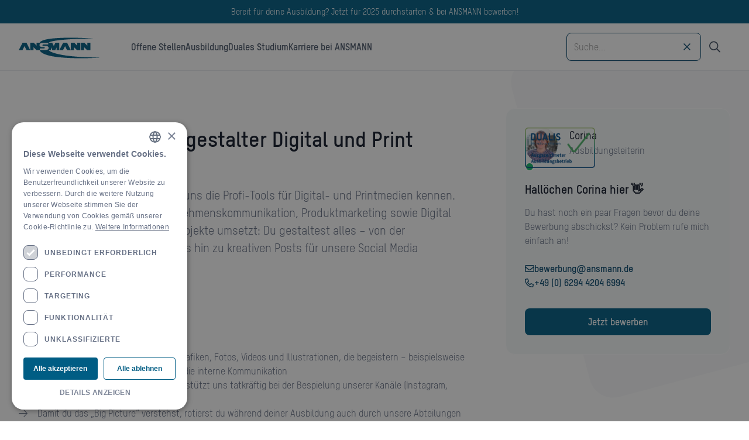

--- FILE ---
content_type: text/html
request_url: https://www.ansmann.de/jobs/mediengestalter-digital-und-print-m-w-d
body_size: 16063
content:
<!DOCTYPE html><!-- Last Published: Tue Jan 20 2026 15:21:36 GMT+0000 (Coordinated Universal Time) --><html data-wf-domain="www.ansmann.de" data-wf-page="6481cf931b0674b9754ef7fe" data-wf-site="6409b3fc2f2b9a4affdfd460" lang="de" data-wf-collection="6481cf931b0674b9754ef77d" data-wf-item-slug="mediengestalter-digital-und-print-m-w-d"><head><meta charset="utf-8"><title>Ausbildung Mediengestalter Digital und Print (m/w/d) - ANSMANN AG</title><meta content="Ausbildung Mediengestalter Digital und Print (m/w/d) - Als Mediengestalter lernst du bei uns die Profi-Tools für Digital- und Printmedien kennen. Dein Weg führt dich durch Unternehmenskommunikation, Produktmarketing sowie Digital Sales &amp; Marketing, wo du echte Projekte umsetzt: Du gestaltest alles – von der Produktverpackung über Videos bis hin zu kreativen Posts für unsere Social Media Plattformen. - 1. September - 3 Jahre" name="description"><meta content="Ausbildung Mediengestalter Digital und Print (m/w/d) - ANSMANN AG" property="og:title"><meta content="Als Mediengestalter lernst du bei uns die Profi-Tools für Digital- und Printmedien kennen. Dein Weg führt dich durch Unternehmenskommunikation, Produktmarketing sowie Digital Sales &amp; Marketing, wo du echte Projekte umsetzt: Du gestaltest alles – von der Produktverpackung über Videos bis hin zu kreativen Posts für unsere Social Media Plattformen." property="og:description"><meta content="" property="og:image"><meta content="Ausbildung Mediengestalter Digital und Print (m/w/d) - ANSMANN AG" property="twitter:title"><meta content="Als Mediengestalter lernst du bei uns die Profi-Tools für Digital- und Printmedien kennen. Dein Weg führt dich durch Unternehmenskommunikation, Produktmarketing sowie Digital Sales &amp; Marketing, wo du echte Projekte umsetzt: Du gestaltest alles – von der Produktverpackung über Videos bis hin zu kreativen Posts für unsere Social Media Plattformen." property="twitter:description"><meta content="" property="twitter:image"><meta property="og:type" content="website"><meta content="summary_large_image" name="twitter:card"><meta content="width=device-width, initial-scale=1" name="viewport"><meta content="yo1Ltl9Ul0irpto32xYcEtXmuMDnCb0MOLG5sYX69Vs" name="google-site-verification"><link href="https://cdn.prod.website-files.com/6409b3fc2f2b9a4affdfd460/css/ansmann.webflow.shared.7029351cc.min.css" rel="stylesheet" type="text/css" integrity="sha384-cCk1HM9vCbISwYwx8nV85k8iJ+8eUeomD6AhHcvxp2DhybeKqWdBmh72IwiZk2ba" crossorigin="anonymous"><script type="text/javascript">!function(o,c){var n=c.documentElement,t=" w-mod-";n.className+=t+"js",("ontouchstart"in o||o.DocumentTouch&&c instanceof DocumentTouch)&&(n.className+=t+"touch")}(window,document);</script><link href="https://cdn.prod.website-files.com/6409b3fc2f2b9a4affdfd460/6409b5fd26e7bf2f7cd21057_favicon.png" rel="shortcut icon" type="image/x-icon"><link href="https://cdn.prod.website-files.com/6409b3fc2f2b9a4affdfd460/6409b600cec22294257b2aa7_webclip.png" rel="apple-touch-icon"><link href="https://www.ansmann.de/jobs/mediengestalter-digital-und-print-m-w-d" rel="canonical"><script async="" src="https://www.googletagmanager.com/gtag/js?id=G-RN1JT87RRF"></script><script type="text/javascript">window.dataLayer = window.dataLayer || [];function gtag(){dataLayer.push(arguments);}gtag('set', 'developer_id.dZGVlNj', true);gtag('js', new Date());gtag('config', 'G-RN1JT87RRF');</script><!-- Google Tag Manager -->
<script>(function(w,d,s,l,i){w[l]=w[l]||[];w[l].push({'gtm.start':
new Date().getTime(),event:'gtm.js'});var f=d.getElementsByTagName(s)[0],
j=d.createElement(s),dl=l!='dataLayer'?'&l='+l:'';j.async=true;j.src=
'https://www.googletagmanager.com/gtm.js?id='+i+dl;f.parentNode.insertBefore(j,f);
})(window,document,'script','dataLayer','GTM-PQ8CB2T');</script>
<!-- End Google Tag Manager -->

<!-- Weglot -->
<script type="application/json" id="weglot-data">{"allLanguageUrls":{"de":"https://www.ansmann.de/jobs/mediengestalter-digital-und-print-m-w-d","en":"https://www.ansmann.de/en/jobs/mediengestalter-digital-und-print-m-w-d","fr":"https://www.ansmann.de/fr/jobs/concepteur-de-medias-numeriques-et-d-impression-m-w-d","nl":"https://www.ansmann.de/nl/banen/mediavormgever-digitaal-en-print-m-f-d","sv":"https://www.ansmann.de/sv/jobb/mediedesigner-digital-och-print-m-f-d","fi":"https://www.ansmann.de/fi/tyopaikat/mediasuunnittelija-digitaalinen-ja-painettu-m-f-d","no":"https://www.ansmann.de/no/jobber/mediedesigner-digital-og-print-m-f-d","da":"https://www.ansmann.de/da/jobs/mediengestalter-digital-und-print-m-w-d"},"originalCanonicalUrl":"https://www.ansmann.de/jobs/mediengestalter-digital-und-print-m-w-d","originalPath":"/jobs/mediengestalter-digital-und-print-m-w-d","settings":{"auto_switch":false,"auto_switch_fallback":null,"category":8,"custom_settings":{"button_style":{"with_name":true,"full_name":true,"is_dropdown":true,"with_flags":false,"flag_type":"rectangle_mat","custom_css":""},"switchers":[{"style":{"with_name":false,"with_flags":true,"full_name":true,"is_dropdown":true,"invert_flags":true,"flag_type":"circle","size_scale":"0.65"},"opts":{"open_hover":false,"close_outside_click":true,"is_responsive":false,"display_device":"mobile","pixel_cutoff":768},"colors":[],"location":{"target":".header-container","sibling":null},"template":{"name":"default","hash":"a3378b5e15de647523dc44376b2f782b05aae211"}}],"translate_search":false,"loading_bar":true,"hide_switcher":false,"translate_images":false,"subdomain":false,"wait_transition":true,"dynamic":""},"deleted_at":null,"dynamics":[],"excluded_blocks":[],"excluded_paths":[{"excluded_languages":[],"language_button_displayed":false,"type":"IS_EXACTLY","value":"/karriere/jobs"},{"excluded_languages":[],"language_button_displayed":false,"type":"IS_EXACTLY","value":"/karriere/karriere-bei-ansmann"},{"excluded_languages":[],"language_button_displayed":false,"type":"IS_EXACTLY","value":"/jobs/compliance-manager-m-w-d-mit-qm-verantwortung"},{"excluded_languages":[],"language_button_displayed":false,"type":"IS_EXACTLY","value":"/jobs/mitarbeiter-produktion-m-w-d"},{"excluded_languages":[],"language_button_displayed":false,"type":"IS_EXACTLY","value":"/jobs/mitarbeiter-auftragsabwicklung-schwerpunkt-kontraktmanagement-m-w-d"},{"excluded_languages":[],"language_button_displayed":false,"type":"IS_EXACTLY","value":"/jobs/junior-key-account-manager-bereich-consumer-international-m-w-d"},{"excluded_languages":[],"language_button_displayed":false,"type":"IS_EXACTLY","value":"/jobs/mitarbeiter-versand-m-w-d"},{"excluded_languages":[],"language_button_displayed":false,"type":"IS_EXACTLY","value":"/jobs/bachelor-of-engineering-m-w-d-wirtschaftsingenieurwesen"},{"excluded_languages":[],"language_button_displayed":false,"type":"IS_EXACTLY","value":"/jobs/ausbildung-fachlagerist-m-w-d"},{"excluded_languages":[],"language_button_displayed":false,"type":"IS_EXACTLY","value":"/jobs/ausbildung-industriekaufmann-m-w-d"},{"excluded_languages":[],"language_button_displayed":false,"type":"IS_EXACTLY","value":"/jobs/mitarbeiter-it-infrastruktur"},{"excluded_languages":[],"language_button_displayed":false,"type":"IS_EXACTLY","value":"/jobs/ausbildung-fachkraft-fur-lagerlogistik-m-w-d"},{"excluded_languages":[],"language_button_displayed":false,"type":"CONTAIN","value":"/job"},{"excluded_languages":[],"language_button_displayed":false,"type":"CONTAIN","value":"/jobs"}],"external_enabled":false,"host":"www.ansmann.de","is_dns_set":true,"is_https":true,"language_from":"de","language_from_custom_flag":null,"language_from_custom_name":null,"languages":[{"connect_host_destination":null,"custom_code":null,"custom_flag":null,"custom_local_name":null,"custom_name":null,"enabled":true,"language_to":"en"},{"connect_host_destination":null,"custom_code":null,"custom_flag":null,"custom_local_name":null,"custom_name":null,"enabled":true,"language_to":"fr"},{"connect_host_destination":null,"custom_code":null,"custom_flag":null,"custom_local_name":null,"custom_name":null,"enabled":true,"language_to":"nl"},{"connect_host_destination":null,"custom_code":null,"custom_flag":null,"custom_local_name":null,"custom_name":null,"enabled":true,"language_to":"sv"},{"connect_host_destination":null,"custom_code":null,"custom_flag":null,"custom_local_name":null,"custom_name":null,"enabled":true,"language_to":"fi"},{"connect_host_destination":null,"custom_code":null,"custom_flag":null,"custom_local_name":null,"custom_name":null,"enabled":true,"language_to":"no"},{"connect_host_destination":null,"custom_code":null,"custom_flag":null,"custom_local_name":null,"custom_name":null,"enabled":true,"language_to":"da"}],"media_enabled":false,"page_views_enabled":true,"technology_id":13,"technology_name":"Webflow","translation_engine":3,"url_type":"SUBDIRECTORY","versions":{"translation":1740474408,"slugTranslation":1754294850}}}</script>
<script type="text/javascript" src="https://cdn.weglot.com/weglot.min.js"></script>
<script>
  Weglot.initialize({
    api_key: 'wg_986ed1344dc45a86bc03da9a257211218'
  });
</script>


<!-- Custom Styles -->
<style>

* {
    outline: 0 !important;
}
  
.embed {
    background: lightgray;
    position: relative;
}

.embed-overlay {
    position: absolute;
    left: 0;
    right: 0;
    top: 0;
    bottom: 0;
    background: lightgray;
    cursor: pointer;
    z-index: 3;
}
  
.embed-inner {
    padding: 20px;
    display: flex;
    height: 100%;
    align-items: center;
    justify-content: center;
}

.embed iframe {
	position: absolute;
    left: 0;
    right: 0;
    top: 0;
    bottom: 0;
    z-index: 2;
}
  
#files_list {
  	margin-bottom: 16px;
}
  
#files_list:empty {
  	margin-bottom: 0;
}
  
#files_list > div + div {
  	margin-top: 4px;
}
  
.file-remove {
    cursor: pointer;
    color: #fe3920;
}
  
#screenlock {
    background: rgba(255, 255, 255, 0.95);
    position: fixed;
    left: 0;
    right: 0;
    top: 0;
    bottom: 0;
    z-index: 100000;
    display: flex;
    justify-content: center;
    align-items: center;
    display: none;
}

#screenlock > div {
    padding: 20px;
    text-align: center;
    width: 100%;
    max-width: 500px;
}

#screenlock-title {
    font-size: 24px;
    line-height: 1.2;
    margin-bottom: 12px;
}

#screenlock-info {
    font-size: 16px;
    line-height: 1.2;
    margin-top: 6px;
}
  
</style><script type="application/ld+json">
{
  "@context": "https://schema.org/",
  "@type": "JobPosting",
  "title": "Ausbildung Mediengestalter Digital und Print (m/w/d)",
  "description": "Als Mediengestalter lernst du bei uns die Profi-Tools für Digital- und Printmedien kennen. Dein Weg führt dich durch Unternehmenskommunikation, Produktmarketing sowie Digital Sales &amp; Marketing, wo du echte Projekte umsetzt: Du gestaltest alles – von der Produktverpackung über Videos bis hin zu kreativen Posts für unsere Social Media Plattformen.",
  "identifier": {
    "@type": "PropertyValue",
    "name": "ANSMANN AG",
    "value": ""
  },
  "hiringOrganization" : {
    "@type": "Organization",
    "name": "ANSMANN AG",
    "sameAs": "https://ansmann.de",
    "logo": "https://cdn.prod.website-files.com/6409b3fc2f2b9a4affdfd460/6409b600cec22294257b2aa7_webclip.png"
  },
  "industry": "Mobile Energie",
  "employmentType": "FULL_TIME",
  "datePosted": "Jan 20, 2026",
  "validThrough": "",
  "jobLocation": {
    "@type": "Place",
    "address": {
      "@type": "PostalAddress",
      "streetAddress": "Industriestr. 10",
      "addressLocality": "Assamstadt",
      "postalCode": "97959",
      "addressRegion": "Ausbildung",
      "addressCountry": "DE"
    }
  }
}
</script><link href="https://www.ansmann.de/jobs/mediengestalter-digital-und-print-m-w-d" hreflang="de" rel="alternate"></head><body class="single-post"><div class="page"><div class="custom-code w-embed"><style>

html.w-mod-touch * {
    background-attachment: initial !important;
}

* {
	outline: 0 !important;
}

/* Bestellformular */

.custom-field input {
	height: 36px !important;
}

.custom-field .checkbox + label {
	font-size: 18px !important;
  color: #101828 !important;
}
/* Weglot*/
#weglot-listbox {
	width: 36px !important;
}

.country-selector li {
	margin: 12px 8px;
}

.wg-drop.country-selector ul {
	border: none;
  border-radius: 20px;
}

.wg-drop.country-selector {
	display: flex;
  justify-content: center;
}

.weglot-container {
  width: 40px;
  display: flex;
  justify-content: center;
  margin-right: -2px;
}

.wg-drop.country-selector ul {
	border: none;
  border-radius: 20px;
  box-shadow: 0 12px 16px -4px #10182814;
}

.wg-flags a img.wg-flag {
	margin-right: 0;
}

.wg-drop.country-selector .wgcurrent {
	border: none;
}

aside.country-selector.weglot_switcher.default.wg-drop .wgcurrent a,
.wg-drop.country-selector a {
	padding: 0;
}

aside.country-selector.weglot_switcher.default.wg-drop a {
  width: 20px !important;
  height: 20px !important;
  border-radius: 100% !important;
  border: 1px solid #98a2b3 !important;
}

aside.country-selector.weglot_switcher.default.wg-drop a img.wg-flag {
	height: 20px !important;
}
  
.wg-drop.country-selector .wgcurrent:after {
	display: none;
}

/* Cookie Script*/
#cookiescript_injected {
	background: #FFF !important;
	box-shadow: 0px 0px 20px 10px rgb(0, 0, 0, .2);
}

#cookiescript_injected .mdc-checkbox__background {
	border: 1px solid #667085 !important;
}
  
#cookiescript_injected_fsd #cookiescript_accept {
	border-color: #005d84;
	color: #FFF;
}
  
#cookiescript_manageicon {
	display: none !important;
}
  
#cookiescript_manage,
#cookiescript_close,
#cookiescript_header,
#cookiescript_description,
#cookiescript_readmore,
#cookiescript_description,
.cookiescript_checkbox_text {
	color: #667085 !important;
}
  
#cookiescript_header {
	font-size: 14px !important;
	letter-spacing: 0 !important;
	padding: 10px 0 12px !important;
}
  
#cookiescript_accept, 
#cookiescript_reject, 
#cookiescript_save {
	border-radius: 4px !important;
}
  
#cookiescript_accept {
	background: #005d84 !important;
	text-transform: inherit !important;
	font-size: 12px !important;
	letter-spacing: 0 !important;
}
  
#cookiescript_reject {
	border-color: #005d84 !important;
  color: #005d84 !important;
  background: transparent !important;
  text-transform: inherit !important;
  font-size: 12px !important;
  letter-spacing: 0 !important;
}
  
#cookiescript_copyright {
	display: none !important
}

/* Page */
.page:before {
	content: "";
  display: block;
	width: 680px;
  height: 680px;
  background: url("https://cdn.prod.website-files.com/6409b3fc2f2b9a4affdfd460/643ed406d52d2c372485aae2_background-shape.svg");
	background-repeat: no-repeat;
  background-size: contain;
  background-position: right bottom;
  position: absolute;
  top: 0;
  right: 0;
  z-index: -1;
}

@media screen and (max-width: 991px) {
	.page:before {
  	width: 360px;
    height: 360px;
  }
}
  
/* Search */
.button-search-wrapper {
  pointer-events: none;
}

.button-search {
	pointer-events: auto !important;
}

/* Pagination */
.pagination-page-button.w--current {
	background: #F5F9FA;
}

/* Filter Options */
.filter-radio-button.w-radio-input.w--redirected-checked ~ .filter-radio-label {
	color: #0B4A6F;
}

/* Tabs */
@media screen and (min-width: 992px) {
  .tabs-content:hover .tabs-image {
    display: block;
  }
}

@media screen and (max-width: 991px) {
  .tabs-content .tabs-image {
    display: none !important;
  }
  
  .weglot-container {
  	position: absolute;
    right: 72px;
  }
}

/* Testimonial Slider */
.testimonial-slider .w-slider-nav > div {
	background-color: #EAF3F5;
}

.testimonial-slider .w-slider-nav > div.w-active {
	background-color: #0B4A6F;
}

/* News */

.single-post-rich-text.w-richtext img {
	border-top-right-radius: 24px;
	border-bottom-left-radius: 24px;
}

@media (max-width: 767px) {
  .weglot-container {
    right: 64px;
  }
}

/* Table */

.table-item:nth-child(even) {
	background: #FFF;
}
  
</style></div><div data-animation="default" data-collapse="medium" data-duration="400" data-easing="ease" data-easing2="ease" role="banner" class="header w-nav"><div class="header-topbar">Bereit für deine Ausbildung? Jetzt für 2025 durchstarten &amp; bei ANSMANN bewerben!</div><div class="header-container w-container"><a href="/" class="header-logo w-nav-brand"><img src="https://cdn.prod.website-files.com/6409b3fc2f2b9a4affdfd460/6409b63506e959739070646a_ansmann-logo.svg" loading="lazy" alt="ANSMANN AG" class="header-logo-image"></a><nav role="navigation" class="header-nav w-nav-menu"><div class="header-nav-list"><div class="header-nav-link-wrapper"><a href="https://ansmann.de/karriere/jobs#offene-stellen" class="header-nav-link no-current w-nav-link">Offene Stellen</a></div><div class="header-nav-link-wrapper"><a href="/karriere/jobs#t-ausbildung" class="header-nav-link w-nav-link">Ausbildung</a></div><div class="header-nav-link-wrapper"><a href="/karriere/jobs#t-duales-studium" class="header-nav-link w-nav-link">Duales Studium</a></div><div class="header-nav-link-wrapper last-item"><a href="/karriere/karriere-bei-ansmann" class="header-nav-link no-current w-nav-link">Karriere bei ANSMANN</a></div></div></nav><form action="/search" class="header-searchbar w-form"><div class="searchbar-input-wrapper"><input class="searchbar-input w-input" maxlength="256" name="query" placeholder="Suche..." type="search" id="search" required=""><div data-w-id="d7a46b3e-c78e-0184-c8ec-1b4b512cc52a" class="button-searchbar-close"><div class="icon-medium w-embed"><svg width="100%" height="100%" viewBox="0 0 25 26" fill="none" xmlns="http://www.w3.org/2000/svg">
<path d="M18.4375 17.6484C18.7891 18.0391 18.7891 18.625 18.4375 18.9766C18.0469 19.3672 17.4609 19.3672 17.1094 18.9766L12.5 14.3281L7.85156 18.9766C7.46094 19.3672 6.875 19.3672 6.52344 18.9766C6.13281 18.625 6.13281 18.0391 6.52344 17.6484L11.1719 13L6.52344 8.35156C6.13281 7.96094 6.13281 7.375 6.52344 7.02344C6.875 6.63281 7.46094 6.63281 7.8125 7.02344L12.5 11.7109L17.1484 7.0625C17.5 6.67188 18.0859 6.67188 18.4375 7.0625C18.8281 7.41406 18.8281 8 18.4375 8.39062L13.7891 13L18.4375 17.6484Z" fill="currentColor"></path>
</svg></div></div></div><div data-w-id="d7a46b3e-c78e-0184-c8ec-1b4b512cc52c" class="button-searchbar-open"><div class="button-search-icon w-embed"><svg width="100%" height="100%" viewBox="0 0 21 20" fill="none" xmlns="http://www.w3.org/2000/svg">
<path d="M19.6875 18.3984L14.4531 13.1641C15.5859 11.7969 16.2109 10.0391 16.2109 8.125C16.2109 3.67188 12.5391 0 8.08594 0C3.59375 0 0 3.67188 0 8.125C0 12.6172 3.63281 16.25 8.08594 16.25C9.96094 16.25 11.7188 15.625 13.125 14.4922L18.3594 19.7266C18.5547 19.9219 18.7891 20 19.0625 20C19.2969 20 19.5312 19.9219 19.6875 19.7266C20.0781 19.375 20.0781 18.7891 19.6875 18.3984ZM1.875 8.125C1.875 4.6875 4.64844 1.875 8.125 1.875C11.5625 1.875 14.375 4.6875 14.375 8.125C14.375 11.6016 11.5625 14.375 8.125 14.375C4.64844 14.375 1.875 11.6016 1.875 8.125Z" fill="currentColor"></path>
</svg></div></div><div class="button-search-wrapper"><input type="submit" class="button-search w-button" value=""><div class="button-search-icon w-embed"><svg width="100%" height="100%" viewBox="0 0 21 20" fill="none" xmlns="http://www.w3.org/2000/svg">
<path d="M19.6875 18.3984L14.4531 13.1641C15.5859 11.7969 16.2109 10.0391 16.2109 8.125C16.2109 3.67188 12.5391 0 8.08594 0C3.59375 0 0 3.67188 0 8.125C0 12.6172 3.63281 16.25 8.08594 16.25C9.96094 16.25 11.7188 15.625 13.125 14.4922L18.3594 19.7266C18.5547 19.9219 18.7891 20 19.0625 20C19.2969 20 19.5312 19.9219 19.6875 19.7266C20.0781 19.375 20.0781 18.7891 19.6875 18.3984ZM1.875 8.125C1.875 4.6875 4.64844 1.875 8.125 1.875C11.5625 1.875 14.375 4.6875 14.375 8.125C14.375 11.6016 11.5625 14.375 8.125 14.375C4.64844 14.375 1.875 11.6016 1.875 8.125Z" fill="currentColor"></path>
</svg></div></div></form><div class="burger-button w-nav-button"><div class="burger-button-stroke stroke-1"></div><div class="burger-button-stroke stroke-2"></div><div class="burger-button-stroke stroke-3"></div></div></div></div><div class="main"><div class="section"><div class="container w-container"><div class="w-layout-grid grid-64 xl-col-8-4"><div id="w-node-c92a0b74-f8ac-7a4b-0801-a1ac3be2ca5b-754ef7fe" class="applicant-main"><div class="w-layout-grid grid-64"><div class="grid-col"><div class="fallback-image"><img src="" loading="lazy" alt="" class="border-radius-right-left w-dyn-bind-empty"></div><div class="job-image w-condition-invisible"><img src="" loading="lazy" alt="" class="border-radius-right-left w-dyn-bind-empty"></div><h1 class="heading-style-h2">Ausbildung Mediengestalter Digital und Print (m/w/d)</h1><div class="text-size-lg">Als Mediengestalter lernst du bei uns die Profi-Tools für Digital- und Printmedien kennen. Dein Weg führt dich durch Unternehmenskommunikation, Produktmarketing sowie Digital Sales &amp; Marketing, wo du echte Projekte umsetzt: Du gestaltest alles – von der Produktverpackung über Videos bis hin zu kreativen Posts für unsere Social Media Plattformen.</div></div><div class="grid-col"><div class="job-list-headline"><h3>Deine Mission</h3></div><div class="icon-list-arrow w-richtext"><ul role="list"><li>Du erstellst und gestaltest digitale Grafiken, Fotos, Videos und Illustrationen, die begeistern – beispielsweise für Social Media, unsere Website und die interne Kommunikation</li><li>Du bist Social-Media-Native und unterstützt uns tatkräftig bei der Bespielung unserer Kanäle (Instagram, TikTok, LinkedIn und Co.)</li><li>Damit du das „Big Picture“ verstehst, rotierst du während deiner Ausbildung auch durch unsere Abteilungen „Product Marketing“ und „Digital Sales &amp; Marketing“. Dort lernst du, wie man Produkte gestaltet, im E-Commerce platziert und verkauft</li></ul></div></div><div class="grid-col"><div class="job-list-headline"><h3>Das bringst du mit</h3></div><div class="icon-list-arrow w-richtext"><ul role="list"><li>Du hast mindestens die Mittlere Reife in der Tasche</li><li>Du bist fit in Deutsch und Englisch</li><li>Idealerweise hast du bereits erste Erfahrungen mit der Bild- oder Videobearbeitung gesammelt und brennst für Social Media</li><li>Du bist kreativ, zuverlässig und ein Teamplayer. Du wartest nicht nur auf Anweisungen, sondern bringst dich gerne selbst ein</li></ul></div></div><div class="grid-col"><div class="w-layout-grid grid-32 xl-col-4"><div id="w-node-a19b60b2-c404-8207-447b-0fc26578ee94-754ef7fe" class="card"><div class="card-header"><div class="icon-square background-primary-500"><div class="icon-medium w-embed"><svg width="100%" height="100%" viewBox="0 0 30 30" fill="none" xmlns="http://www.w3.org/2000/svg">
<path d="M14.3438 3.1875C14.7188 2.95312 15.2344 2.95312 15.6094 3.1875L22.0781 7.5H26.625C28.4531 7.5 30 9.04688 30 10.875V23.625C30 25.5 28.4531 27 26.625 27H18H12H3.375C1.5 27 0 25.5 0 23.625V10.875C0 9.04688 1.5 7.5 3.375 7.5H7.875L14.3438 3.1875ZM26.625 24.75C27.2344 24.75 27.75 24.2812 27.75 23.625V10.875C27.75 10.2656 27.2344 9.75 26.625 9.75H21.75C21.5156 9.75 21.2812 9.70312 21.0938 9.5625L15 5.48438L8.85938 9.5625C8.67188 9.70312 8.4375 9.75 8.25 9.75H3.375C2.71875 9.75 2.25 10.2656 2.25 10.875V23.625C2.25 24.2812 2.71875 24.75 3.375 24.75H12V21C12 19.3594 13.3125 18 15 18C16.6406 18 18 19.3594 18 21V24.75H26.625ZM5.25 12H6.75C7.125 12 7.5 12.375 7.5 12.75V15.75C7.5 16.1719 7.125 16.5 6.75 16.5H5.25C4.82812 16.5 4.5 16.1719 4.5 15.75V12.75C4.5 12.375 4.82812 12 5.25 12ZM22.5 12.75C22.5 12.375 22.8281 12 23.25 12H24.75C25.125 12 25.5 12.375 25.5 12.75V15.75C25.5 16.1719 25.125 16.5 24.75 16.5H23.25C22.8281 16.5 22.5 16.1719 22.5 15.75V12.75ZM5.25 18H6.75C7.125 18 7.5 18.375 7.5 18.75V21.75C7.5 22.1719 7.125 22.5 6.75 22.5H5.25C4.82812 22.5 4.5 22.1719 4.5 21.75V18.75C4.5 18.375 4.82812 18 5.25 18ZM22.5 18.75C22.5 18.375 22.8281 18 23.25 18H24.75C25.125 18 25.5 18.375 25.5 18.75V21.75C25.5 22.1719 25.125 22.5 24.75 22.5H23.25C22.8281 22.5 22.5 22.1719 22.5 21.75V18.75ZM11.25 12C11.25 9.14062 14.3438 7.3125 16.875 8.76562C18 9.46875 18.75 10.6875 18.75 12C18.75 14.9062 15.6094 16.7344 13.125 15.2812C11.9531 14.5781 11.25 13.3594 11.25 12ZM15 9.75C14.5781 9.75 14.25 10.125 14.25 10.5V12C14.25 12.4219 14.5781 12.75 15 12.75H16.125C16.5 12.75 16.875 12.4219 16.875 12C16.875 11.625 16.5 11.25 16.125 11.25H15.75V10.5C15.75 10.125 15.375 9.75 15 9.75Z" fill="currentColor"></path>
</svg></div></div></div><div class="card-main"><h4>Schule</h4><div>Johann-Jakob-Widmann-Schule Heilbronn</div></div></div><div id="w-node-_0d97911f-a898-4aef-0603-833f22677113-754ef7fe" class="card"><div class="card-header"><div class="icon-square background-primary-500"><div class="icon-medium w-embed"><svg width="100%" height="100%" viewBox="0 0 30 30" fill="none" xmlns="http://www.w3.org/2000/svg">
<path d="M22.875 3C23.4844 3 24 3.51562 24 4.125C24 4.78125 23.4844 5.25 22.875 5.25H22.5V6.14062C22.5 8.0625 21.7031 9.84375 20.3906 11.2031L16.5469 15L20.3906 18.8438C21.7031 20.1562 22.5 21.9844 22.5 23.8594V24.75H22.875C23.4844 24.75 24 25.2656 24 25.875C24 26.5312 23.4844 27 22.875 27H7.125C6.46875 27 6 26.5312 6 25.875C6 25.2656 6.46875 24.75 7.125 24.75H7.5V23.8594C7.5 21.9844 8.25 20.1562 9.5625 18.8438L13.4062 15L9.5625 11.2031C8.25 9.84375 7.5 8.0625 7.5 6.14062V5.25H7.125C6.46875 5.25 6 4.78125 6 4.125C6 3.51562 6.46875 3 7.125 3H22.875ZM15 16.5938L11.1562 20.4375C10.2188 21.3281 9.75 22.5938 9.75 23.8594V24.75H20.25V23.8594C20.25 22.5938 19.7344 21.3281 18.7969 20.4375L15 16.5938ZM15 13.4531L18.7969 9.60938C19.7344 8.67188 20.25 7.45312 20.25 6.14062V5.25H9.75V6.14062C9.75 7.45312 10.2188 8.67188 11.1562 9.60938L15 13.4531Z" fill="currentColor"></path>
</svg></div></div></div><div class="card-main"><h4>Dauer</h4></div><div>3 Jahre</div></div><div id="w-node-_473473d9-bea2-e454-8d95-58edfd41a03e-754ef7fe" class="card"><div class="card-header"><div class="icon-square background-primary-500"><div class="icon-medium w-embed"><svg width="100%" height="100%" viewBox="0 0 30 30" fill="none" xmlns="http://www.w3.org/2000/svg">
<path d="M13.875 8.625C13.875 8.01562 14.3438 7.5 15 7.5C15.6094 7.5 16.125 8.01562 16.125 8.625V14.4375L20.1094 17.0625C20.625 17.4375 20.7656 18.1406 20.3906 18.6562C20.0625 19.1719 19.3594 19.3125 18.8438 18.9375L14.3438 15.9375C14.0625 15.75 13.875 15.375 13.875 15V8.625ZM15 3C21.6094 3 27 8.39062 27 15C27 21.6562 21.6094 27 15 27C8.34375 27 3 21.6562 3 15C3 8.39062 8.34375 3 15 3ZM5.25 15C5.25 20.3906 9.60938 24.75 15 24.75C20.3438 24.75 24.75 20.3906 24.75 15C24.75 9.65625 20.3438 5.25 15 5.25C9.60938 5.25 5.25 9.65625 5.25 15Z" fill="currentColor"></path>
</svg></div></div></div><div class="card-main"><h4>Ausbildungsstart</h4></div><div>1. September</div></div></div></div><div class="grid-col"><div class="job-list-headline"><h3>Dir soll es bei uns an nichts fehlen</h3></div><div class="w-dyn-list"><div role="list" class="icon-keyword-list align-left w-dyn-items"><div role="listitem" class="icon-keyword-item width-20 w-dyn-item"><img alt="" loading="lazy" src="https://cdn.prod.website-files.com/6409b3fc2f2b9aa5dbdfd468/6453d6b5bfce88b131924469_Featured%20icon-5.svg" class="icon-xlarge"><div class="text-color-gray-900 text-weight-medium">30 Tage Urlaub</div></div><div role="listitem" class="icon-keyword-item width-20 w-dyn-item"><img alt="" loading="lazy" src="https://cdn.prod.website-files.com/6409b3fc2f2b9aa5dbdfd468/6453d6c987f2c3e85602fb14_Featured%20icon-1.svg" class="icon-xlarge"><div class="text-color-gray-900 text-weight-medium">Flexible Arbeitszeiten</div></div><div role="listitem" class="icon-keyword-item width-20 w-dyn-item"><img alt="" loading="lazy" src="https://cdn.prod.website-files.com/6409b3fc2f2b9aa5dbdfd468/6453d6c581eeba80d6864b63_Featured%20icon-2.svg" class="icon-xlarge"><div class="text-color-gray-900 text-weight-medium">Per „Du“ &amp; ohne Dresscode</div></div><div role="listitem" class="icon-keyword-item width-20 w-dyn-item"><img alt="" loading="lazy" src="https://cdn.prod.website-files.com/6409b3fc2f2b9aa5dbdfd468/6453d6c1e21836e8a8fc582c_Featured%20icon-3.svg" class="icon-xlarge"><div class="text-color-gray-900 text-weight-medium">Erfolgreich durch Vertrauen &amp; Eigenständigkeit</div></div><div role="listitem" class="icon-keyword-item width-20 w-dyn-item"><img alt="" loading="lazy" src="https://cdn.prod.website-files.com/6409b3fc2f2b9aa5dbdfd468/6464c6807e31c5698d8e8105_Uebernahme.svg" class="icon-xlarge"><div class="text-color-gray-900 text-weight-medium">Hohe Übernahmechancen</div></div></div></div></div><div class="grid-col"><div class="job-list-headline"><h3>Was wir von dir benötigen</h3></div><div class="w-layout-grid grid-32 xl-col-4"><div class="job-required"><div class="job-required-icon w-embed"><svg width="100%" height="100%" viewBox="0 0 42 28" fill="none" xmlns="http://www.w3.org/2000/svg">
<path d="M40.9688 1.03125C41.25 1.3125 41.25 1.78125 40.9688 2.0625L15.4688 27.5625C15.1875 27.8438 14.7188 27.8438 14.4375 27.5625L0.9375 14.0625C0.65625 13.7812 0.65625 13.3125 0.9375 13.0312C1.21875 12.75 1.6875 12.75 1.96875 13.0312L14.9062 25.9688L39.9375 1.03125C40.2188 0.75 40.6875 0.75 40.9688 1.03125Z" fill="currentColor"></path>
</svg></div><div>Lebenslauf</div></div><div class="job-required"><div class="job-required-icon w-embed"><svg width="100%" height="100%" viewBox="0 0 42 28" fill="none" xmlns="http://www.w3.org/2000/svg">
<path d="M40.9688 1.03125C41.25 1.3125 41.25 1.78125 40.9688 2.0625L15.4688 27.5625C15.1875 27.8438 14.7188 27.8438 14.4375 27.5625L0.9375 14.0625C0.65625 13.7812 0.65625 13.3125 0.9375 13.0312C1.21875 12.75 1.6875 12.75 1.96875 13.0312L14.9062 25.9688L39.9375 1.03125C40.2188 0.75 40.6875 0.75 40.9688 1.03125Z" fill="currentColor"></path>
</svg></div><div>Zeugnisse</div></div><div class="job-required not-required"><div class="job-required-icon not-required w-embed"><svg width="100%" height="100%" viewBox="0 0 31 31" fill="none" xmlns="http://www.w3.org/2000/svg">
<path d="M30.7188 28.7812C31 29.0625 31 29.5312 30.7188 29.8125C30.4375 30.0938 29.9688 30.0938 29.6875 29.8125L16 16.125L2.21875 29.8125C1.9375 30.0938 1.46875 30.0938 1.1875 29.8125C0.90625 29.5312 0.90625 29.0625 1.1875 28.7812L14.875 15L1.1875 1.3125C0.90625 1.03125 0.90625 0.5625 1.1875 0.28125C1.46875 0 1.9375 0 2.21875 0.28125L16 13.9688L29.6875 0.28125C29.9688 0 30.4375 0 30.7188 0.28125C31 0.5625 31 1.03125 30.7188 1.3125L17.0312 15L30.7188 28.7812Z" fill="currentColor"></path>
</svg></div><div class="text-block-4">Anschreiben</div></div></div></div><div class="grid-col"><div class="job-list-headline"><h3>Mobile Energie – wann und wo du sie brauchst.</h3></div><p class="text-size-md">Unsere Vision ist es, die Welt mit mobiler Energie zu versorgen. Dich erwartet ein modernes und dynamisches Arbeitsumfeld. Wir leben flache Hierarchien, eigenverantwortliches Arbeiten und schnelle Entscheidungen.  Also – nutze deine Chance und gehe zusammen mit über 400 motivierten Mitarbeitern auf Erfolgskurs im Zukunftsmarkt innovativer Energielösungen.</p><div data-w-id="83647750-849d-b09c-74e5-550b99111715" class="job-cta"><a href="#jetzt-bewerben" class="button-large primary w-inline-block"><div>Jetzt bewerben</div></a></div><div id="jetzt-bewerben" class="applicant-form-wrapper"><div style="display:none" class="form-applicant"><div data-w-id="28387c71-2d93-d04b-63c6-bc9dfa46bf6f" class="close-form"><div class="icon-large w-embed"><svg width="100%" height="100%" viewBox="0 0 25 26" fill="none" xmlns="http://www.w3.org/2000/svg">
<path d="M18.4375 17.6484C18.7891 18.0391 18.7891 18.625 18.4375 18.9766C18.0469 19.3672 17.4609 19.3672 17.1094 18.9766L12.5 14.3281L7.85156 18.9766C7.46094 19.3672 6.875 19.3672 6.52344 18.9766C6.13281 18.625 6.13281 18.0391 6.52344 17.6484L11.1719 13L6.52344 8.35156C6.13281 7.96094 6.13281 7.375 6.52344 7.02344C6.875 6.63281 7.46094 6.63281 7.8125 7.02344L12.5 11.7109L17.1484 7.0625C17.5 6.67188 18.0859 6.67188 18.4375 7.0625C18.8281 7.41406 18.8281 8 18.4375 8.39062L13.7891 13L18.4375 17.6484Z" fill="currentColor"></path>
</svg></div></div><div class="form-header"><h3 class="reset-margin-bottom">Online-Bewerbung</h3></div><div class="form-block w-form"><form id="wf-form-formular-bewerbung-2" name="wf-form-formular-bewerbung-2" data-name="formular-bewerbung" method="post" class="form js-webflowform" data-wf-page-id="6481cf931b0674b9754ef7fe" data-wf-element-id="28387c71-2d93-d04b-63c6-bc9dfa46bf75"><div class="checkbox-jobname w-embed"><input type="checkbox" name="Ausbildung Mediengestalter Digital und Print (m/w/d)" checked=""></div><div class="field"><label for="Vorname" class="label">Vorname</label><input class="input w-input" maxlength="256" name="Vorname" data-name="Vorname" placeholder="Dein Vorname" type="text" id="Vorname" required=""></div><div class="field"><label for="Nachname" class="label">Nachname</label><input class="input w-input" maxlength="256" name="Nachname" data-name="Nachname" placeholder="Dein Nachname" type="text" id="Nachname" required=""></div><div class="field"><label for="Email" class="label">Email</label><input class="input w-input" maxlength="256" name="Email" data-name="Email" placeholder="email@gmail.com" type="email" id="Email" required=""></div><div class="field"><label for="Gehalt" class="label">Gehaltsvorstellung</label><input class="input w-input" maxlength="256" name="Gehalt" data-name="Gehalt" placeholder="Bruttojahresgehalt" type="text" id="Gehalt" required=""></div><div class="field"><label for="Eintrittstermin" class="label">Frühestmöglicher Eintrittstermin</label><input class="input w-input" maxlength="256" name="Eintrittstermin" data-name="Eintrittstermin" placeholder="ab dem TT.MM.JJ" type="text" id="Eintrittstermin" required=""></div><div class="field"><label for="Nachricht" class="label">Nachricht</label><textarea id="Nachricht" name="Nachricht" maxlength="5000" data-name="Nachricht" placeholder="Deine Nachricht an uns" class="textarea w-input"></textarea></div><div class="field"><label for="Nachricht-4" class="label">Dokumente (Lebenslauf, Zeugnisse und weitere Dateien)</label><div class="w-embed"><div class="w-embed"><div id="files_list" data-count="0"></div></div></div><div class="field-upload"><div class="field-upload-input w-embed"><style>

.field-upload {
	background-image: url("data:image/svg+xml,%3csvg width='100%25' height='100%25' xmlns='http://www.w3.org/2000/svg'%3e%3crect width='100%25' height='100%25' fill='none' rx='8' ry='8' stroke='%2398A2B3' stroke-width='1' stroke-dasharray='8' stroke-dashoffset='8' stroke-linecap='square'/%3e%3c/svg%3e");
	border-radius: 8px;
}

.upload-field {
	position: absolute;
  top: 0;
  bottom: 0;
  width: 100%;
}
  
</style>
<label for="file1" class="upload-field"></label>
<input class="upload-input" type="file" name="name" multiple="multiple"></div><div class="field-upload-info"><div class="icon-cirlce background-primary-100"><div class="icon-small w-embed"><svg width="100%" height="100%" viewBox="0 0 20 20" fill="none" xmlns="http://www.w3.org/2000/svg">
<g clip-path="url(#clip0_8368_287066)">
<path d="M13.3326 13.3332L9.99923 9.9999M9.99923 9.9999L6.6659 13.3332M9.99923 9.9999V17.4999M16.9909 15.3249C17.8037 14.8818 18.4458 14.1806 18.8158 13.3321C19.1858 12.4835 19.2627 11.5359 19.0344 10.6388C18.8061 9.7417 18.2855 8.94616 17.5548 8.37778C16.8241 7.80939 15.925 7.50052 14.9992 7.4999H13.9492C13.697 6.52427 13.2269 5.61852 12.5742 4.85073C11.9215 4.08295 11.1033 3.47311 10.181 3.06708C9.2587 2.66104 8.25636 2.46937 7.24933 2.50647C6.2423 2.54358 5.25679 2.80849 4.36688 3.28129C3.47697 3.7541 2.70583 4.42249 2.11142 5.23622C1.51701 6.04996 1.11481 6.98785 0.935051 7.9794C0.755293 8.97095 0.802655 9.99035 1.07358 10.961C1.3445 11.9316 1.83194 12.8281 2.49923 13.5832" stroke="#101828" stroke-width="2" stroke-linecap="round" stroke-linejoin="round"></path>
</g>
<defs>
<clipPath id="clip0_8368_287066">
<rect width="20" height="20" fill="currentColor"></rect>
</clipPath>
</defs>
</svg></div></div><div><strong>Hier klicken</strong> oder Dateien per Drag-and-drop einfügen</div><div>SVG, PNG, JPG or GIF (max. 800x400px)</div></div></div></div><div class="field"><label class="w-checkbox field-checkbox"><input id="Privacy-Checkbox" type="checkbox" name="Privacy-Checkbox" data-name="Privacy Checkbox" required="" class="w-checkbox-input checkbox"><span class="privacy-label w-form-label" for="Privacy-Checkbox">Hiermit willige ich der Verarbeitung meiner personenbezogenen Daten gemäß der <a href="/datenschutzerklaerung">Datenschutzbestimmungen</a> von ANSMANN ein.</span></label></div><div class="form-submit"><input type="submit" data-wait="Bitte warten..." class="button-large primary w-button" value="Bewerbung absenden"><div class="submit-info">Wir melden uns bei dir innerhalb von 48 Stunden.</div><div class="w-embed"><input type="hidden" name="wf_token" id="wf_token" value="sN26nQbduVimhzd48gLQbvBnWU">
<input type="hidden" name="wf_homepage" id="wf_homepage" value="">
<input type="hidden" name="wf_type" id="wf_type" value="jobs">
<input type="hidden" name="wf_subtype" id="wf_subtype" value="ausbildung">
<input type="hidden" name="wf_title" id="wf_title" value="Ausbildung Mediengestalter Digital und Print (m/w/d)">
<input type="hidden" name="wf_nounce" id="wf_nounce" value="">
<input type="hidden" name="wf_uuid" id="wf_uuid" value="">
<input type="hidden" name="wf_contact_person" id="wf_contact_person" value="corina-schmitt"></div></div></form><div class="w-form-done"><div>Thank you! Your submission has been received!</div></div><div class="w-form-fail"><div>Oops! Something went wrong while submitting the form.</div></div></div></div><div class="form-upload w-embed"><form id="upload_form" enctype="multipart/form-data" method="post" style="visibility: hidden;position: absolute;">
  <input type="file" accept=".pdf,.doc,.docx,.png,.jpg" name="file1" id="file1" multiple="" onchange="uploadFile(this)">
</form></div></div></div></div></div><div class="sticky-sidebar"><div class="contactperson-avatar"><img loading="lazy" alt="Ausbildung Mediengestalter Digital und Print (m/w/d)" src="https://cdn.prod.website-files.com/6409b3fc2f2b9aa5dbdfd468/647ef036d97ffc4bb7cb2222_Corina_Schmitt2.webp" sizes="(max-width: 767px) 100vw, 560px" srcset="https://cdn.prod.website-files.com/6409b3fc2f2b9aa5dbdfd468/647ef036d97ffc4bb7cb2222_Corina_Schmitt2-p-500.webp 500w, https://cdn.prod.website-files.com/6409b3fc2f2b9aa5dbdfd468/647ef036d97ffc4bb7cb2222_Corina_Schmitt2.webp 560w" class="contactform-avatar"><div class="contacform-avatar-online"></div></div><div class="contact-name"><div class="text-size-md text-color-gray-900 text-weight-medium">Corina</div><div>Ausbildungsleiterin</div></div><div class="contactperson-welcoming"><div class="display-inline">Hallöchen</div><div class="display-inline">Corina</div><div class="display-inline">hier 👋</div></div><p>Du hast noch ein paar Fragen bevor du deine Bewerbung abschickst? Kein Problem rufe mich einfach an!</p><div class="contact-links"><a href="mailto:bewerbung@ansmann.de" class="contact-link w-inline-block"><div class="button-icon"><div class="icon-xsmall w-embed"><svg width="100%" height="100%" viewBox="0 0 16 16" fill="none" xmlns="http://www.w3.org/2000/svg">
<path d="M2 3.5C1.71875 3.5 1.5 3.75 1.5 4V4.71875L6.875 9.125C7.53125 9.65625 8.4375 9.65625 9.09375 9.125L14.5 4.71875V4C14.5 3.75 14.25 3.5 14 3.5H2ZM1.5 6.65625V12C1.5 12.2812 1.71875 12.5 2 12.5H14C14.25 12.5 14.5 12.2812 14.5 12V6.65625L10.0625 10.2812C8.84375 11.2812 7.125 11.2812 5.9375 10.2812L1.5 6.65625ZM0 4C0 2.90625 0.875 2 2 2H14C15.0938 2 16 2.90625 16 4V12C16 13.125 15.0938 14 14 14H2C0.875 14 0 13.125 0 12V4Z" fill="currentColor"></path>
</svg></div><div>bewerbung@ansmann.de</div></div></a><a href="tel:+49(0)629442046994" class="contact-link w-inline-block"><div class="button-icon"><div class="icon-xsmall w-embed"><svg width="100%" height="100%" viewBox="0 0 17 17" fill="none" xmlns="http://www.w3.org/2000/svg">
<path d="M15 11.0312L11.9375 9.71875C11.25 9.40625 10.4688 9.625 10 10.1875L9.15625 11.2188C7.75 10.4062 6.59375 9.25 5.78125 7.875L6.84375 7.03125C7.375 6.5625 7.59375 5.78125 7.3125 5.125L5.96875 2C5.65625 1.28125 4.875 0.875 4.09375 1.0625L1.25 1.71875C0.5 1.875 0 2.53125 0 3.3125C0 10.875 6.125 17 13.6875 17C14.4688 17 15.125 16.5 15.25 15.75L15.9062 12.9062C16.125 12.125 15.7188 11.3438 15 11.0312ZM14.4688 12.5625L13.8125 15.4062C13.8125 15.4375 13.75 15.5 13.6875 15.5C6.96875 15.5 1.46875 10.0312 1.46875 3.3125C1.46875 3.25 1.53125 3.1875 1.59375 3.1875L4.4375 2.53125L4.46875 2.5C4.53125 2.5 4.5625 2.5625 4.59375 2.59375L5.90625 5.65625C5.9375 5.71875 5.9375 5.78125 5.875 5.8125L4.34375 7.0625C4.09375 7.28125 4 7.65625 4.15625 7.96875C5.1875 10.0625 6.90625 11.7812 9 12.8125C9.3125 12.9688 9.71875 12.9062 9.9375 12.625L11.1875 11.0938C11.2188 11.0625 11.2812 11.0312 11.3438 11.0625L14.4062 12.375C14.4688 12.4375 14.5 12.5 14.4688 12.5625Z" fill="currentColor"></path>
</svg></div><div>+49 (0) 6294 4204 6994</div></div></a></div><div data-w-id="3fe17d56-99ca-cb5f-b40e-de93ff7e42d4" class="job-cta"><a href="#jetzt-bewerben" class="button-large primary w-inline-block"><div>Jetzt bewerben</div></a></div><div class="badge-ihk-dualis"><img src="https://cdn.prod.website-files.com/6409b3fc2f2b9a4affdfd460/659d0c3af2f318f902807eec_IHK_Dualis_Siegel_Heilbronn-Franken.webp" loading="lazy" sizes="100vw" srcset="https://cdn.prod.website-files.com/6409b3fc2f2b9a4affdfd460/659d0c3af2f318f902807eec_IHK_Dualis_Siegel_Heilbronn-Franken-p-500.webp 500w, https://cdn.prod.website-files.com/6409b3fc2f2b9a4affdfd460/659d0c3af2f318f902807eec_IHK_Dualis_Siegel_Heilbronn-Franken-p-800.webp 800w, https://cdn.prod.website-files.com/6409b3fc2f2b9a4affdfd460/659d0c3af2f318f902807eec_IHK_Dualis_Siegel_Heilbronn-Franken.webp 1004w" alt=""></div></div></div></div></div><div class="section"><div class="container w-container"><div class="divider-top"></div><div class="section-header align-center"><h2>Das könnte dich auch interessieren</h2><div class="text-size-lg">Freiheit ohne Grenzen - Erfahre mehr über unsere mobilen Energiequellen</div></div><div class="section-main"><div class="display-flex"><div class="xl-flex-col-4"><div class="featured-nav-item"><div class="featured-nav-icon w-embed"><svg width="100%" height="100%" viewBox="0 0 80 80" fill="none" xmlns="http://www.w3.org/2000/svg">
<path d="M57.125 15.25C51.75 14.625 46.375 16.875 43.25 21.25L40.75 24.625C40.5 24.875 40.25 25.125 39.875 25.125C39.625 25.125 39.25 24.875 39.125 24.625L36.625 21.25C33.5 16.875 28.125 14.625 22.75 15.25C15.5 16.25 10 22.375 10 29.75C10 33.5 11.375 37.125 14 39.875L39 65.625C39.25 65.875 39.625 66 40 66C40.375 66 40.75 65.875 41 65.625L65.875 39.875C68.5 37.125 70 33.5 70 29.75C70 22.375 64.375 16.25 57.125 15.25ZM41.625 20C45.25 15.125 51.375 12.5 57.375 13.25C65.625 14.375 72 21.375 72 29.75C72 34 70.25 38.25 67.25 41.25L42.5 67C41.875 67.625 40.875 68 40 68C39 68 38.125 67.625 37.5 67L12.625 41.25C9.625 38.25 8 34 8 29.75C8 21.375 14.25 14.375 22.5 13.25C28.5 12.5 34.625 15.125 38.25 20L40 22.375L41.625 20Z" fill="#101828"></path>
</svg></div><h4>Unsere Werte</h4><p>So verschieden wir auch sind, hier sind wir eins.</p><div class="sticky-bottom"><a href="/karriere/karriere-bei-ansmann" class="button-link w-inline-block"><div class="button-icon"><div>So möchten wir uns begegnen</div><div class="icon-small w-embed"><svg width="100%" height="100%" viewBox="0 0 20 20" fill="none" xmlns="http://www.w3.org/2000/svg">
<path d="M4.16406 9.99984H15.8307M15.8307 9.99984L9.9974 4.1665M15.8307 9.99984L9.9974 15.8332" stroke="currentColor" stroke-width="1.67" stroke-linecap="round" stroke-linejoin="round"></path>
</svg></div></div></a></div></div></div><div class="xl-flex-col-4"><div class="featured-nav-item"><div class="featured-nav-icon w-embed"><svg width="100%" height="100%" viewBox="0 0 80 80" fill="none" xmlns="http://www.w3.org/2000/svg">
<path d="M39.625 10.8608L36.625 16.8608L36.375 17.3608L35.875 17.4858L29.375 18.3608C29 18.4858 28.75 18.8608 29.125 19.1108L33.75 23.7358L34.125 24.1108V24.6108L33 31.1108C32.875 31.4858 33.25 31.7358 33.625 31.6108L39.5 28.4858L40 28.2358L40.375 28.4858L46.25 31.6108C46.625 31.7358 47 31.4858 46.875 31.1108L45.75 24.6108V24.1108L46.125 23.7358L50.75 19.1108C51.125 18.8608 50.875 18.4858 50.5 18.3608L44 17.3608H43.5L43.25 16.8608L40.375 10.8608H40.25C40.125 10.6108 39.75 10.6108 39.5 10.8608H39.625ZM37.75 9.98584C38.75 8.23584 41.25 8.23584 42.125 9.98584L44.875 15.4858L50.875 16.3608C52.875 16.7358 53.625 19.1108 52.25 20.6108L47.875 24.7358L48.875 30.7358C49.25 32.7358 47.125 34.2358 45.375 33.3608L40 30.4858L34.625 33.3608H34.5C32.75 34.3608 30.75 32.7358 31 30.8608L32 24.8608L27.625 20.6108V20.4858C26.25 19.1108 27 16.7358 29 16.3608L35 15.4858L37.75 9.98584ZM34 42.6108C31.75 42.6108 30 44.4858 30 46.6108V66.6108C30 68.8608 31.75 70.6108 34 70.6108H46C48.125 70.6108 50 68.8608 50 66.6108V46.6108C50 44.4858 48.125 42.6108 46 42.6108H34ZM28 46.6108C28 43.3608 30.625 40.6108 34 40.6108H46C49.25 40.6108 52 43.3608 52 46.6108V66.6108C52 69.9858 49.25 72.6108 46 72.6108H34C30.625 72.6108 28 69.9858 28 66.6108V46.6108ZM6 50.6108C3.75 50.6108 2 52.4858 2 54.6108V66.6108C2 68.8608 3.75 70.6108 6 70.6108H18C20.125 70.6108 22 68.8608 22 66.6108V54.6108C22 52.4858 20.125 50.6108 18 50.6108H6ZM0 54.6108C0 51.3608 2.625 48.6108 6 48.6108H18C21.25 48.6108 24 51.3608 24 54.6108V66.6108C24 69.9858 21.25 72.6108 18 72.6108H6C2.625 72.6108 0 69.9858 0 66.6108V54.6108ZM74 58.6108H62C59.75 58.6108 58 60.4858 58 62.6108V66.6108C58 68.8608 59.75 70.6108 62 70.6108H74C76.125 70.6108 78 68.8608 78 66.6108V62.6108C78 60.4858 76.125 58.6108 74 58.6108ZM62 56.6108H74C77.25 56.6108 80 59.3608 80 62.6108V66.6108C80 69.9858 77.25 72.6108 74 72.6108H62C58.625 72.6108 56 69.9858 56 66.6108V62.6108C56 59.3608 58.625 56.6108 62 56.6108Z" fill="#101828"></path>
</svg></div><h4>Mission &amp; Vision</h4><p>Dafür brauchen wir Menschen wie dich!</p><div class="sticky-bottom"><a href="/karriere/karriere-bei-ansmann" class="button-link w-inline-block"><div class="button-icon"><div>Das ist unser Ziel</div><div class="icon-small w-embed"><svg width="100%" height="100%" viewBox="0 0 20 20" fill="none" xmlns="http://www.w3.org/2000/svg">
<path d="M4.16406 9.99984H15.8307M15.8307 9.99984L9.9974 4.1665M15.8307 9.99984L9.9974 15.8332" stroke="currentColor" stroke-width="1.67" stroke-linecap="round" stroke-linejoin="round"></path>
</svg></div></div></a></div></div></div><div class="xl-flex-col-4"><div class="featured-nav-item"><div class="featured-nav-icon w-embed"><svg width="100%" height="100%" viewBox="0 0 80 81" fill="none" xmlns="http://www.w3.org/2000/svg">
<path d="M54.625 10C52 10 49.625 11.375 48.375 13.5L41.75 24H45H55C58.75 24 62 20.875 62 17C62 13.25 58.75 10 55 10H54.625ZM38.125 24L31.5 13.5C30.25 11.375 27.875 10 25.25 10H25C21.125 10 18 13.25 18 17C18 20.875 21.125 24 25 24H35H38.125ZM40 23.125L46.625 12.5C48.375 9.75 51.375 8 54.625 8H55C59.875 8 64 12.125 64 17C64 19.875 62.625 22.375 60.625 24H66C69.25 24 72 26.75 72 30V34C72 36.625 70.25 38.875 68 39.75V40V64C68 68.5 64.375 72 60 72H20C15.5 72 12 68.5 12 64V40V39.75C9.625 38.875 8 36.625 8 34V30C8 26.75 10.625 24 14 24H19.25C17.25 22.375 16 19.875 16 17C16 12.125 20 8 25 8H25.25C28.5 8 31.5 9.75 33.25 12.5L40 23.125ZM25 26H14C11.75 26 10 27.875 10 30V34C10 36.25 11.75 38 14 38H39V26H35H25ZM41 26V38H66C68.125 38 70 36.25 70 34V30C70 27.875 68.125 26 66 26H55H45H41ZM39 40H14V64C14 67.375 16.625 70 20 70H39V40ZM41 70H60C63.25 70 66 67.375 66 64V40H41V70Z" fill="#101828"></path>
</svg></div><h4>Benefits</h4><p>Dir soll es bei uns an nichts fehlen.</p><div class="sticky-bottom"><a href="/karriere/karriere-bei-ansmann" class="button-link w-inline-block"><div class="button-icon"><div>Das bieten wir dir</div><div class="icon-small w-embed"><svg width="100%" height="100%" viewBox="0 0 20 20" fill="none" xmlns="http://www.w3.org/2000/svg">
<path d="M4.16406 9.99984H15.8307M15.8307 9.99984L9.9974 4.1665M15.8307 9.99984L9.9974 15.8332" stroke="currentColor" stroke-width="1.67" stroke-linecap="round" stroke-linejoin="round"></path>
</svg></div></div></a></div></div></div></div></div></div></div><div class="section"><div class="container w-container"><div class="cta-style-01"><h2 class="text-color-white">Werde Teil des ANSMANN Teams!</h2><div class="max-width-700"><p class="text-size-md">Gehe zusammen mit über 400 motivierten Mitarbeitern auf Erfolgskurs im Zukunftsmarkt innovativer Energielösungen.</p></div><a href="/karriere/jobs" class="button-xlarge secondary">Offene Stellen ansehen</a></div></div></div></div><div class="footer"><div class="container w-container"><div class="w-layout-grid footer-main"><div class="footer-nav-block"><div class="footer-nav-label">Produkte</div><a href="https://shop.ansmann.de/akkus" target="_blank" class="footer-nav-link">Akkus</a><a href="https://shop.ansmann.de/batterien" target="_blank" class="footer-nav-link">Batterien</a><a href="https://shop.ansmann.de/ladegerate" target="_blank" class="footer-nav-link">Ladegeräte</a><a href="https://shop.ansmann.de/licht" target="_blank" class="footer-nav-link">Leuchten</a><a href="https://shop.ansmann.de/powerbanks" target="_blank" class="footer-nav-link">Powerbanks</a><a href="https://shop.ansmann.de/powerstations" target="_blank" class="footer-nav-link">Powerstations</a><a href="https://shop.ansmann.de/kabel" target="_blank" class="footer-nav-link">Kabel</a><a href="https://shop.ansmann.de/kindernachtlichter" target="_blank" class="footer-nav-link">Kindernachtlichter</a><div class="support-center"><a href="https://shop.ansmann.de/hilfe-center" target="_blank" class="footer-nav-link w-inline-block"><div class="button-icon"><div class="icon-small w-embed"><svg width="100%" height="100%" viewBox="0 0 20 20" fill="none" xmlns="http://www.w3.org/2000/svg">
<path d="M10 0C4.45312 0 0 4.49219 0 10C0 15.5469 4.45312 20 10 20C15.5078 20 20 15.5469 20 10C20 4.49219 15.5078 0 10 0ZM10 18.125C5.50781 18.125 1.875 14.4922 1.875 10C1.875 5.54688 5.50781 1.875 10 1.875C14.4531 1.875 18.125 5.54688 18.125 10C18.125 14.4922 14.4531 18.125 10 18.125ZM10 13.125C9.29688 13.125 8.75 13.6719 8.75 14.375C8.75 15.0781 9.25781 15.625 10 15.625C10.6641 15.625 11.25 15.0781 11.25 14.375C11.25 13.6719 10.6641 13.125 10 13.125ZM11.2891 5H9.29688C7.77344 5 6.5625 6.21094 6.5625 7.73438C6.5625 8.24219 6.99219 8.67188 7.5 8.67188C8.00781 8.67188 8.4375 8.24219 8.4375 7.73438C8.4375 7.26562 8.78906 6.875 9.25781 6.875H11.25C11.7578 6.875 12.1875 7.26562 12.1875 7.73438C12.1875 8.04688 12.0312 8.32031 11.7578 8.47656L9.53125 9.80469C9.21875 10 9.0625 10.3125 9.0625 10.625V11.25C9.0625 11.7578 9.49219 12.1875 10 12.1875C10.5078 12.1875 10.9375 11.7578 10.9375 11.25V11.1719L12.6953 10.0781C13.5156 9.57031 14.0234 8.67188 14.0234 7.73438C14.0625 6.21094 12.8516 5 11.2891 5Z" fill="currentColor"></path>
</svg></div><div>Hilfe-Center</div></div></a></div></div><div class="footer-nav-block"><div class="footer-nav-label">Lösungen</div><a href="/loesungen" class="footer-nav-link">Leistungen</a><a href="/loesungen/akkupacks" class="footer-nav-link">Akkupacks</a><a href="/loesungen/ladegerate" class="footer-nav-link">Ladegeräte</a><a href="/loesungen/netzteile" class="footer-nav-link">Netzteile</a><a href="/loesungen/antriebssysteme" class="footer-nav-link">Antriebssysteme</a><a href="/loesungen/greenpack" class="footer-nav-link">Greenpack</a><a href="/loesungen/akkusafe" class="footer-nav-link">AkkuSafe</a><a href="/loesungen/oem" class="footer-nav-link">Private Label</a></div><div class="footer-nav-block"><div class="footer-nav-label">Unternehmen</div><a href="/unternehmen/ueber-uns" class="footer-nav-link">Über uns</a><a href="/unternehmen/news" class="footer-nav-link">News</a><a href="https://www.ansmann.de/karriere/karriere-bei-ansmann#werte" class="footer-nav-link">Unsere Werte</a><a href="https://www.ansmann.de/karriere/karriere-bei-ansmann#vision" class="footer-nav-link">Mission und Vision</a><a href="/unternehmen/unsere-verantwortung" class="footer-nav-link">Unsere Verantwortung</a><a href="/unternehmen/compliance" class="footer-nav-link">Compliance</a></div><div class="footer-nav-block"><div class="footer-nav-label">Karriere</div><div class="footer-nav-link-jobs"><a href="/karriere/jobs" class="footer-nav-link nav-link-jobs w-inline-block"><div>Jobs</div><div class="jobs-count">1</div></a><div class="jobs-counter-wrapper w-dyn-list"><div role="list" class="jobs-counter-list w-dyn-items"><div role="listitem" class="jobs-counter-item w-dyn-item"></div><div role="listitem" class="jobs-counter-item w-dyn-item"></div><div role="listitem" class="jobs-counter-item w-dyn-item"></div><div role="listitem" class="jobs-counter-item w-dyn-item"></div><div role="listitem" class="jobs-counter-item w-dyn-item"></div><div role="listitem" class="jobs-counter-item w-dyn-item"></div><div role="listitem" class="jobs-counter-item w-dyn-item"></div><div role="listitem" class="jobs-counter-item w-dyn-item"></div><div role="listitem" class="jobs-counter-item w-dyn-item"></div><div role="listitem" class="jobs-counter-item w-dyn-item"></div><div role="listitem" class="jobs-counter-item w-dyn-item"></div><div role="listitem" class="jobs-counter-item w-dyn-item"></div><div role="listitem" class="jobs-counter-item w-dyn-item"></div></div></div></div><a href="/karriere/jobs#t-ausbildung" class="footer-nav-link">Ausbildung</a><a href="/karriere/jobs#t-duales-studium" class="footer-nav-link">Duales Studium</a><a href="/karriere/karriere-bei-ansmann" class="footer-nav-link">Karriere bei ANSMANN</a></div><div class="footer-nav-block"><div class="footer-nav-label">Kontakt</div><a href="/kontakt" class="footer-nav-link">Ansprechpartner finden</a><a href="/download-center" class="footer-nav-link">Downloads</a></div><div class="footer-badges"><img src="https://cdn.prod.website-files.com/6409b3fc2f2b9a4affdfd460/642bc758773549606757b08f_dqs-iso-9001.png" loading="lazy" alt="" class="footer-badge-dqs"><img src="https://cdn.prod.website-files.com/6409b3fc2f2b9a4affdfd460/642bc758d2094bfe5ff77be3_dqs-med.png" loading="lazy" alt="" class="footer-badge-dqs"><img src="https://cdn.prod.website-files.com/6409b3fc2f2b9a4affdfd460/687a03c3412ecb8883dfb3a1_EcoVadis-Siegel.webp" loading="lazy" alt="" class="footer-badge-dqs"><img src="https://cdn.prod.website-files.com/6409b3fc2f2b9a4affdfd460/679a20d3aaa1aaff3688eb2a_footer-badge-top-100-2025.webp" loading="lazy" alt="" class="footer-badge-top-innovator"></div></div><div class="footer-bottom"><div class="footer-copyright"><div>Copyright ©<span class="year">Year</span> ANSMANN AG</div></div><div class="footer-legal-nav"><a href="/impressum" class="footer-legal-nav-link">Impressum</a><a href="/datenschutzerklaerung" class="footer-legal-nav-link">Datenschutzerklärung</a><a href="/agb-onlineshop" class="footer-legal-nav-link">AGB</a><a href="/widerruf" class="footer-legal-nav-link">Widerruf</a><a href="/garantiebedingungen" class="footer-legal-nav-link">Garantiebedingungen</a><div class="cookie-settings w-embed"><a class="footer-legal-nav-link" href="javascript:CookieScript.instance.show()">
	Cookies
</a></div></div></div></div><div class="js-dynmaic-year w-embed w-script"><script>
	document.querySelector(".year").innerText = new Date().getFullYear();
</script></div></div><div class="upload w-embed"><div id="screenlock">
	<div>
		<div id="screenlock-title">Lade Dateien hoch:</div>
		<progress id="screenlock-progressbar" value="0" max="100" style="width:100%"></progress>
		<div id="screenlock-info"></div>
	</div>
</div></div></div><script src="https://d3e54v103j8qbb.cloudfront.net/js/jquery-3.5.1.min.dc5e7f18c8.js?site=6409b3fc2f2b9a4affdfd460" type="text/javascript" integrity="sha256-9/aliU8dGd2tb6OSsuzixeV4y/faTqgFtohetphbbj0=" crossorigin="anonymous"></script><script src="https://cdn.prod.website-files.com/6409b3fc2f2b9a4affdfd460/js/webflow.schunk.36b8fb49256177c8.js" type="text/javascript" integrity="sha384-4abIlA5/v7XaW1HMXKBgnUuhnjBYJ/Z9C1OSg4OhmVw9O3QeHJ/qJqFBERCDPv7G" crossorigin="anonymous"></script><script src="https://cdn.prod.website-files.com/6409b3fc2f2b9a4affdfd460/js/webflow.schunk.70ea0ab338a4492b.js" type="text/javascript" integrity="sha384-PCDsLOMVuqsA6BUc7Iyswu8X3Z9THK9sTDpx8d8v2rD3XY9i5gDu61kun01WMwJI" crossorigin="anonymous"></script><script src="https://cdn.prod.website-files.com/6409b3fc2f2b9a4affdfd460/js/webflow.9c4be669.eaaa491b875e15f5.js" type="text/javascript" integrity="sha384-XtbjW0xlPNb36McSvfJbAB9F4uEFAfC6fgOBqmzQ66ZBzxUodc5kYwA/n54iMyYt" crossorigin="anonymous"></script><!-- Forms -->
<script type="text/javascript" src="https://forms.ansmann.de/js/frontend.js?_=1.0.0"></script>
                                    
<!-- Weglot -->
<script type="text/javascript" src="https://cdn.weglot.com/weglot.min.js"></script>
<script>
    Weglot.initialize({
        api_key: 'wg_986ed1344dc45a86bc03da9a257211218'
    });
</script>


<script>
  // Stop body scroll when mobile menu is open
  const body = document.body;
  function letBodyScroll(bool) {
    if (bool) {
      body.style.overflow = 'hidden';
    } else {
      body.style.overflow = 'auto';
    }
  }

  const targetNode = document.querySelector('.w-nav-button');
  const config = { attributes: true, childList: false, subtree: false };
  const callback = function (mutationsList, observer) {
    for (let i = 0; i < mutationsList.length; i++) {
      if (mutationsList[i].type === 'attributes') {
        const menuIsOpen = mutationsList[i].target.classList.contains('w--open');
        letBodyScroll(menuIsOpen);
      }
    }
  };
  const observer = new MutationObserver(callback);
  observer.observe(targetNode, config);
</script>

<!-- Google Tag Manager (noscript) -->
<noscript><iframe src="https://www.googletagmanager.com/ns.html?id=GTM-PQ8CB2T" height="0" width="0" style="display:none;visibility:hidden"></iframe></noscript>
<!-- End Google Tag Manager (noscript) --></body></html>

--- FILE ---
content_type: text/css
request_url: https://cdn.prod.website-files.com/6409b3fc2f2b9a4affdfd460/css/ansmann.webflow.shared.7029351cc.min.css
body_size: 27813
content:
html{-webkit-text-size-adjust:100%;-ms-text-size-adjust:100%;font-family:sans-serif}body{margin:0}article,aside,details,figcaption,figure,footer,header,hgroup,main,menu,nav,section,summary{display:block}audio,canvas,progress,video{vertical-align:baseline;display:inline-block}audio:not([controls]){height:0;display:none}[hidden],template{display:none}a{background-color:#0000}a:active,a:hover{outline:0}abbr[title]{border-bottom:1px dotted}b,strong{font-weight:700}dfn{font-style:italic}h1{margin:.67em 0;font-size:2em}mark{color:#000;background:#ff0}small{font-size:80%}sub,sup{vertical-align:baseline;font-size:75%;line-height:0;position:relative}sup{top:-.5em}sub{bottom:-.25em}img{border:0}svg:not(:root){overflow:hidden}hr{box-sizing:content-box;height:0}pre{overflow:auto}code,kbd,pre,samp{font-family:monospace;font-size:1em}button,input,optgroup,select,textarea{color:inherit;font:inherit;margin:0}button{overflow:visible}button,select{text-transform:none}button,html input[type=button],input[type=reset]{-webkit-appearance:button;cursor:pointer}button[disabled],html input[disabled]{cursor:default}button::-moz-focus-inner,input::-moz-focus-inner{border:0;padding:0}input{line-height:normal}input[type=checkbox],input[type=radio]{box-sizing:border-box;padding:0}input[type=number]::-webkit-inner-spin-button,input[type=number]::-webkit-outer-spin-button{height:auto}input[type=search]{-webkit-appearance:none}input[type=search]::-webkit-search-cancel-button,input[type=search]::-webkit-search-decoration{-webkit-appearance:none}legend{border:0;padding:0}textarea{overflow:auto}optgroup{font-weight:700}table{border-collapse:collapse;border-spacing:0}td,th{padding:0}@font-face{font-family:webflow-icons;src:url([data-uri])format("truetype");font-weight:400;font-style:normal}[class^=w-icon-],[class*=\ w-icon-]{speak:none;font-variant:normal;text-transform:none;-webkit-font-smoothing:antialiased;-moz-osx-font-smoothing:grayscale;font-style:normal;font-weight:400;line-height:1;font-family:webflow-icons!important}.w-icon-slider-right:before{content:""}.w-icon-slider-left:before{content:""}.w-icon-nav-menu:before{content:""}.w-icon-arrow-down:before,.w-icon-dropdown-toggle:before{content:""}.w-icon-file-upload-remove:before{content:""}.w-icon-file-upload-icon:before{content:""}*{box-sizing:border-box}html{height:100%}body{color:#333;background-color:#fff;min-height:100%;margin:0;font-family:Arial,sans-serif;font-size:14px;line-height:20px}img{vertical-align:middle;max-width:100%;display:inline-block}html.w-mod-touch *{background-attachment:scroll!important}.w-block{display:block}.w-inline-block{max-width:100%;display:inline-block}.w-clearfix:before,.w-clearfix:after{content:" ";grid-area:1/1/2/2;display:table}.w-clearfix:after{clear:both}.w-hidden{display:none}.w-button{color:#fff;line-height:inherit;cursor:pointer;background-color:#3898ec;border:0;border-radius:0;padding:9px 15px;text-decoration:none;display:inline-block}input.w-button{-webkit-appearance:button}html[data-w-dynpage] [data-w-cloak]{color:#0000!important}.w-code-block{margin:unset}pre.w-code-block code{all:inherit}.w-optimization{display:contents}.w-webflow-badge,.w-webflow-badge>img{box-sizing:unset;width:unset;height:unset;max-height:unset;max-width:unset;min-height:unset;min-width:unset;margin:unset;padding:unset;float:unset;clear:unset;border:unset;border-radius:unset;background:unset;background-image:unset;background-position:unset;background-size:unset;background-repeat:unset;background-origin:unset;background-clip:unset;background-attachment:unset;background-color:unset;box-shadow:unset;transform:unset;direction:unset;font-family:unset;font-weight:unset;color:unset;font-size:unset;line-height:unset;font-style:unset;font-variant:unset;text-align:unset;letter-spacing:unset;-webkit-text-decoration:unset;text-decoration:unset;text-indent:unset;text-transform:unset;list-style-type:unset;text-shadow:unset;vertical-align:unset;cursor:unset;white-space:unset;word-break:unset;word-spacing:unset;word-wrap:unset;transition:unset}.w-webflow-badge{white-space:nowrap;cursor:pointer;box-shadow:0 0 0 1px #0000001a,0 1px 3px #0000001a;visibility:visible!important;opacity:1!important;z-index:2147483647!important;color:#aaadb0!important;overflow:unset!important;background-color:#fff!important;border-radius:3px!important;width:auto!important;height:auto!important;margin:0!important;padding:6px!important;font-size:12px!important;line-height:14px!important;text-decoration:none!important;display:inline-block!important;position:fixed!important;inset:auto 12px 12px auto!important;transform:none!important}.w-webflow-badge>img{position:unset;visibility:unset!important;opacity:1!important;vertical-align:middle!important;display:inline-block!important}h1,h2,h3,h4,h5,h6{margin-bottom:10px;font-weight:700}h1{margin-top:20px;font-size:38px;line-height:44px}h2{margin-top:20px;font-size:32px;line-height:36px}h3{margin-top:20px;font-size:24px;line-height:30px}h4{margin-top:10px;font-size:18px;line-height:24px}h5{margin-top:10px;font-size:14px;line-height:20px}h6{margin-top:10px;font-size:12px;line-height:18px}p{margin-top:0;margin-bottom:10px}blockquote{border-left:5px solid #e2e2e2;margin:0 0 10px;padding:10px 20px;font-size:18px;line-height:22px}figure{margin:0 0 10px}ul,ol{margin-top:0;margin-bottom:10px;padding-left:40px}.w-list-unstyled{padding-left:0;list-style:none}.w-embed:before,.w-embed:after{content:" ";grid-area:1/1/2/2;display:table}.w-embed:after{clear:both}.w-video{width:100%;padding:0;position:relative}.w-video iframe,.w-video object,.w-video embed{border:none;width:100%;height:100%;position:absolute;top:0;left:0}fieldset{border:0;margin:0;padding:0}button,[type=button],[type=reset]{cursor:pointer;-webkit-appearance:button;border:0}.w-form{margin:0 0 15px}.w-form-done{text-align:center;background-color:#ddd;padding:20px;display:none}.w-form-fail{background-color:#ffdede;margin-top:10px;padding:10px;display:none}.w-input,.w-select{color:#333;vertical-align:middle;background-color:#fff;border:1px solid #ccc;width:100%;height:38px;margin-bottom:10px;padding:8px 12px;font-size:14px;line-height:1.42857;display:block}.w-input::placeholder,.w-select::placeholder{color:#999}.w-input:focus,.w-select:focus{border-color:#3898ec;outline:0}.w-input[disabled],.w-select[disabled],.w-input[readonly],.w-select[readonly],fieldset[disabled] .w-input,fieldset[disabled] .w-select{cursor:not-allowed}.w-input[disabled]:not(.w-input-disabled),.w-select[disabled]:not(.w-input-disabled),.w-input[readonly],.w-select[readonly],fieldset[disabled]:not(.w-input-disabled) .w-input,fieldset[disabled]:not(.w-input-disabled) .w-select{background-color:#eee}textarea.w-input,textarea.w-select{height:auto}.w-select{background-color:#f3f3f3}.w-select[multiple]{height:auto}.w-form-label{cursor:pointer;margin-bottom:0;font-weight:400;display:inline-block}.w-radio{margin-bottom:5px;padding-left:20px;display:block}.w-radio:before,.w-radio:after{content:" ";grid-area:1/1/2/2;display:table}.w-radio:after{clear:both}.w-radio-input{float:left;margin:3px 0 0 -20px;line-height:normal}.w-file-upload{margin-bottom:10px;display:block}.w-file-upload-input{opacity:0;z-index:-100;width:.1px;height:.1px;position:absolute;overflow:hidden}.w-file-upload-default,.w-file-upload-uploading,.w-file-upload-success{color:#333;display:inline-block}.w-file-upload-error{margin-top:10px;display:block}.w-file-upload-default.w-hidden,.w-file-upload-uploading.w-hidden,.w-file-upload-error.w-hidden,.w-file-upload-success.w-hidden{display:none}.w-file-upload-uploading-btn{cursor:pointer;background-color:#fafafa;border:1px solid #ccc;margin:0;padding:8px 12px;font-size:14px;font-weight:400;display:flex}.w-file-upload-file{background-color:#fafafa;border:1px solid #ccc;flex-grow:1;justify-content:space-between;margin:0;padding:8px 9px 8px 11px;display:flex}.w-file-upload-file-name{font-size:14px;font-weight:400;display:block}.w-file-remove-link{cursor:pointer;width:auto;height:auto;margin-top:3px;margin-left:10px;padding:3px;display:block}.w-icon-file-upload-remove{margin:auto;font-size:10px}.w-file-upload-error-msg{color:#ea384c;padding:2px 0;display:inline-block}.w-file-upload-info{padding:0 12px;line-height:38px;display:inline-block}.w-file-upload-label{cursor:pointer;background-color:#fafafa;border:1px solid #ccc;margin:0;padding:8px 12px;font-size:14px;font-weight:400;display:inline-block}.w-icon-file-upload-icon,.w-icon-file-upload-uploading{width:20px;margin-right:8px;display:inline-block}.w-icon-file-upload-uploading{height:20px}.w-container{max-width:940px;margin-left:auto;margin-right:auto}.w-container:before,.w-container:after{content:" ";grid-area:1/1/2/2;display:table}.w-container:after{clear:both}.w-container .w-row{margin-left:-10px;margin-right:-10px}.w-row:before,.w-row:after{content:" ";grid-area:1/1/2/2;display:table}.w-row:after{clear:both}.w-row .w-row{margin-left:0;margin-right:0}.w-col{float:left;width:100%;min-height:1px;padding-left:10px;padding-right:10px;position:relative}.w-col .w-col{padding-left:0;padding-right:0}.w-col-1{width:8.33333%}.w-col-2{width:16.6667%}.w-col-3{width:25%}.w-col-4{width:33.3333%}.w-col-5{width:41.6667%}.w-col-6{width:50%}.w-col-7{width:58.3333%}.w-col-8{width:66.6667%}.w-col-9{width:75%}.w-col-10{width:83.3333%}.w-col-11{width:91.6667%}.w-col-12{width:100%}.w-hidden-main{display:none!important}@media screen and (max-width:991px){.w-container{max-width:728px}.w-hidden-main{display:inherit!important}.w-hidden-medium{display:none!important}.w-col-medium-1{width:8.33333%}.w-col-medium-2{width:16.6667%}.w-col-medium-3{width:25%}.w-col-medium-4{width:33.3333%}.w-col-medium-5{width:41.6667%}.w-col-medium-6{width:50%}.w-col-medium-7{width:58.3333%}.w-col-medium-8{width:66.6667%}.w-col-medium-9{width:75%}.w-col-medium-10{width:83.3333%}.w-col-medium-11{width:91.6667%}.w-col-medium-12{width:100%}.w-col-stack{width:100%;left:auto;right:auto}}@media screen and (max-width:767px){.w-hidden-main,.w-hidden-medium{display:inherit!important}.w-hidden-small{display:none!important}.w-row,.w-container .w-row{margin-left:0;margin-right:0}.w-col{width:100%;left:auto;right:auto}.w-col-small-1{width:8.33333%}.w-col-small-2{width:16.6667%}.w-col-small-3{width:25%}.w-col-small-4{width:33.3333%}.w-col-small-5{width:41.6667%}.w-col-small-6{width:50%}.w-col-small-7{width:58.3333%}.w-col-small-8{width:66.6667%}.w-col-small-9{width:75%}.w-col-small-10{width:83.3333%}.w-col-small-11{width:91.6667%}.w-col-small-12{width:100%}}@media screen and (max-width:479px){.w-container{max-width:none}.w-hidden-main,.w-hidden-medium,.w-hidden-small{display:inherit!important}.w-hidden-tiny{display:none!important}.w-col{width:100%}.w-col-tiny-1{width:8.33333%}.w-col-tiny-2{width:16.6667%}.w-col-tiny-3{width:25%}.w-col-tiny-4{width:33.3333%}.w-col-tiny-5{width:41.6667%}.w-col-tiny-6{width:50%}.w-col-tiny-7{width:58.3333%}.w-col-tiny-8{width:66.6667%}.w-col-tiny-9{width:75%}.w-col-tiny-10{width:83.3333%}.w-col-tiny-11{width:91.6667%}.w-col-tiny-12{width:100%}}.w-widget{position:relative}.w-widget-map{width:100%;height:400px}.w-widget-map label{width:auto;display:inline}.w-widget-map img{max-width:inherit}.w-widget-map .gm-style-iw{text-align:center}.w-widget-map .gm-style-iw>button{display:none!important}.w-widget-twitter{overflow:hidden}.w-widget-twitter-count-shim{vertical-align:top;text-align:center;background:#fff;border:1px solid #758696;border-radius:3px;width:28px;height:20px;display:inline-block;position:relative}.w-widget-twitter-count-shim *{pointer-events:none;-webkit-user-select:none;user-select:none}.w-widget-twitter-count-shim .w-widget-twitter-count-inner{text-align:center;color:#999;font-family:serif;font-size:15px;line-height:12px;position:relative}.w-widget-twitter-count-shim .w-widget-twitter-count-clear{display:block;position:relative}.w-widget-twitter-count-shim.w--large{width:36px;height:28px}.w-widget-twitter-count-shim.w--large .w-widget-twitter-count-inner{font-size:18px;line-height:18px}.w-widget-twitter-count-shim:not(.w--vertical){margin-left:5px;margin-right:8px}.w-widget-twitter-count-shim:not(.w--vertical).w--large{margin-left:6px}.w-widget-twitter-count-shim:not(.w--vertical):before,.w-widget-twitter-count-shim:not(.w--vertical):after{content:" ";pointer-events:none;border:solid #0000;width:0;height:0;position:absolute;top:50%;left:0}.w-widget-twitter-count-shim:not(.w--vertical):before{border-width:4px;border-color:#75869600 #5d6c7b #75869600 #75869600;margin-top:-4px;margin-left:-9px}.w-widget-twitter-count-shim:not(.w--vertical).w--large:before{border-width:5px;margin-top:-5px;margin-left:-10px}.w-widget-twitter-count-shim:not(.w--vertical):after{border-width:4px;border-color:#fff0 #fff #fff0 #fff0;margin-top:-4px;margin-left:-8px}.w-widget-twitter-count-shim:not(.w--vertical).w--large:after{border-width:5px;margin-top:-5px;margin-left:-9px}.w-widget-twitter-count-shim.w--vertical{width:61px;height:33px;margin-bottom:8px}.w-widget-twitter-count-shim.w--vertical:before,.w-widget-twitter-count-shim.w--vertical:after{content:" ";pointer-events:none;border:solid #0000;width:0;height:0;position:absolute;top:100%;left:50%}.w-widget-twitter-count-shim.w--vertical:before{border-width:5px;border-color:#5d6c7b #75869600 #75869600;margin-left:-5px}.w-widget-twitter-count-shim.w--vertical:after{border-width:4px;border-color:#fff #fff0 #fff0;margin-left:-4px}.w-widget-twitter-count-shim.w--vertical .w-widget-twitter-count-inner{font-size:18px;line-height:22px}.w-widget-twitter-count-shim.w--vertical.w--large{width:76px}.w-background-video{color:#fff;height:500px;position:relative;overflow:hidden}.w-background-video>video{object-fit:cover;z-index:-100;background-position:50%;background-size:cover;width:100%;height:100%;margin:auto;position:absolute;inset:-100%}.w-background-video>video::-webkit-media-controls-start-playback-button{-webkit-appearance:none;display:none!important}.w-background-video--control{background-color:#0000;padding:0;position:absolute;bottom:1em;right:1em}.w-background-video--control>[hidden]{display:none!important}.w-slider{text-align:center;clear:both;-webkit-tap-highlight-color:#0000;tap-highlight-color:#0000;background:#ddd;height:300px;position:relative}.w-slider-mask{z-index:1;white-space:nowrap;height:100%;display:block;position:relative;left:0;right:0;overflow:hidden}.w-slide{vertical-align:top;white-space:normal;text-align:left;width:100%;height:100%;display:inline-block;position:relative}.w-slider-nav{z-index:2;text-align:center;-webkit-tap-highlight-color:#0000;tap-highlight-color:#0000;height:40px;margin:auto;padding-top:10px;position:absolute;inset:auto 0 0}.w-slider-nav.w-round>div{border-radius:100%}.w-slider-nav.w-num>div{font-size:inherit;line-height:inherit;width:auto;height:auto;padding:.2em .5em}.w-slider-nav.w-shadow>div{box-shadow:0 0 3px #3336}.w-slider-nav-invert{color:#fff}.w-slider-nav-invert>div{background-color:#2226}.w-slider-nav-invert>div.w-active{background-color:#222}.w-slider-dot{cursor:pointer;background-color:#fff6;width:1em;height:1em;margin:0 3px .5em;transition:background-color .1s,color .1s;display:inline-block;position:relative}.w-slider-dot.w-active{background-color:#fff}.w-slider-dot:focus{outline:none;box-shadow:0 0 0 2px #fff}.w-slider-dot:focus.w-active{box-shadow:none}.w-slider-arrow-left,.w-slider-arrow-right{cursor:pointer;color:#fff;-webkit-tap-highlight-color:#0000;tap-highlight-color:#0000;-webkit-user-select:none;user-select:none;width:80px;margin:auto;font-size:40px;position:absolute;inset:0;overflow:hidden}.w-slider-arrow-left [class^=w-icon-],.w-slider-arrow-right [class^=w-icon-],.w-slider-arrow-left [class*=\ w-icon-],.w-slider-arrow-right [class*=\ w-icon-]{position:absolute}.w-slider-arrow-left:focus,.w-slider-arrow-right:focus{outline:0}.w-slider-arrow-left{z-index:3;right:auto}.w-slider-arrow-right{z-index:4;left:auto}.w-icon-slider-left,.w-icon-slider-right{width:1em;height:1em;margin:auto;inset:0}.w-slider-aria-label{clip:rect(0 0 0 0);border:0;width:1px;height:1px;margin:-1px;padding:0;position:absolute;overflow:hidden}.w-slider-force-show{display:block!important}.w-dropdown{text-align:left;z-index:900;margin-left:auto;margin-right:auto;display:inline-block;position:relative}.w-dropdown-btn,.w-dropdown-toggle,.w-dropdown-link{vertical-align:top;color:#222;text-align:left;white-space:nowrap;margin-left:auto;margin-right:auto;padding:20px;text-decoration:none;position:relative}.w-dropdown-toggle{-webkit-user-select:none;user-select:none;cursor:pointer;padding-right:40px;display:inline-block}.w-dropdown-toggle:focus{outline:0}.w-icon-dropdown-toggle{width:1em;height:1em;margin:auto 20px auto auto;position:absolute;top:0;bottom:0;right:0}.w-dropdown-list{background:#ddd;min-width:100%;display:none;position:absolute}.w-dropdown-list.w--open{display:block}.w-dropdown-link{color:#222;padding:10px 20px;display:block}.w-dropdown-link.w--current{color:#0082f3}.w-dropdown-link:focus{outline:0}@media screen and (max-width:767px){.w-nav-brand{padding-left:10px}}.w-lightbox-backdrop{cursor:auto;letter-spacing:normal;text-indent:0;text-shadow:none;text-transform:none;visibility:visible;white-space:normal;word-break:normal;word-spacing:normal;word-wrap:normal;color:#fff;text-align:center;z-index:2000;opacity:0;-webkit-user-select:none;-moz-user-select:none;-webkit-tap-highlight-color:transparent;background:#000000e6;outline:0;font-family:Helvetica Neue,Helvetica,Ubuntu,Segoe UI,Verdana,sans-serif;font-size:17px;font-style:normal;font-weight:300;line-height:1.2;list-style:disc;position:fixed;inset:0;-webkit-transform:translate(0)}.w-lightbox-backdrop,.w-lightbox-container{-webkit-overflow-scrolling:touch;height:100%;overflow:auto}.w-lightbox-content{height:100vh;position:relative;overflow:hidden}.w-lightbox-view{opacity:0;width:100vw;height:100vh;position:absolute}.w-lightbox-view:before{content:"";height:100vh}.w-lightbox-group,.w-lightbox-group .w-lightbox-view,.w-lightbox-group .w-lightbox-view:before{height:86vh}.w-lightbox-frame,.w-lightbox-view:before{vertical-align:middle;display:inline-block}.w-lightbox-figure{margin:0;position:relative}.w-lightbox-group .w-lightbox-figure{cursor:pointer}.w-lightbox-img{width:auto;max-width:none;height:auto}.w-lightbox-image{float:none;max-width:100vw;max-height:100vh;display:block}.w-lightbox-group .w-lightbox-image{max-height:86vh}.w-lightbox-caption{text-align:left;text-overflow:ellipsis;white-space:nowrap;background:#0006;padding:.5em 1em;position:absolute;bottom:0;left:0;right:0;overflow:hidden}.w-lightbox-embed{width:100%;height:100%;position:absolute;inset:0}.w-lightbox-control{cursor:pointer;background-position:50%;background-repeat:no-repeat;background-size:24px;width:4em;transition:all .3s;position:absolute;top:0}.w-lightbox-left{background-image:url([data-uri]);display:none;bottom:0;left:0}.w-lightbox-right{background-image:url([data-uri]);display:none;bottom:0;right:0}.w-lightbox-close{background-image:url([data-uri]);background-size:18px;height:2.6em;right:0}.w-lightbox-strip{white-space:nowrap;padding:0 1vh;line-height:0;position:absolute;bottom:0;left:0;right:0;overflow:auto hidden}.w-lightbox-item{box-sizing:content-box;cursor:pointer;width:10vh;padding:2vh 1vh;display:inline-block;-webkit-transform:translate(0,0)}.w-lightbox-active{opacity:.3}.w-lightbox-thumbnail{background:#222;height:10vh;position:relative;overflow:hidden}.w-lightbox-thumbnail-image{position:absolute;top:0;left:0}.w-lightbox-thumbnail .w-lightbox-tall{width:100%;top:50%;transform:translateY(-50%)}.w-lightbox-thumbnail .w-lightbox-wide{height:100%;left:50%;transform:translate(-50%)}.w-lightbox-spinner{box-sizing:border-box;border:5px solid #0006;border-radius:50%;width:40px;height:40px;margin-top:-20px;margin-left:-20px;animation:.8s linear infinite spin;position:absolute;top:50%;left:50%}.w-lightbox-spinner:after{content:"";border:3px solid #0000;border-bottom-color:#fff;border-radius:50%;position:absolute;inset:-4px}.w-lightbox-hide{display:none}.w-lightbox-noscroll{overflow:hidden}@media (min-width:768px){.w-lightbox-content{height:96vh;margin-top:2vh}.w-lightbox-view,.w-lightbox-view:before{height:96vh}.w-lightbox-group,.w-lightbox-group .w-lightbox-view,.w-lightbox-group .w-lightbox-view:before{height:84vh}.w-lightbox-image{max-width:96vw;max-height:96vh}.w-lightbox-group .w-lightbox-image{max-width:82.3vw;max-height:84vh}.w-lightbox-left,.w-lightbox-right{opacity:.5;display:block}.w-lightbox-close{opacity:.8}.w-lightbox-control:hover{opacity:1}}.w-lightbox-inactive,.w-lightbox-inactive:hover{opacity:0}.w-richtext:before,.w-richtext:after{content:" ";grid-area:1/1/2/2;display:table}.w-richtext:after{clear:both}.w-richtext[contenteditable=true]:before,.w-richtext[contenteditable=true]:after{white-space:initial}.w-richtext ol,.w-richtext ul{overflow:hidden}.w-richtext .w-richtext-figure-selected.w-richtext-figure-type-video div:after,.w-richtext .w-richtext-figure-selected[data-rt-type=video] div:after,.w-richtext .w-richtext-figure-selected.w-richtext-figure-type-image div,.w-richtext .w-richtext-figure-selected[data-rt-type=image] div{outline:2px solid #2895f7}.w-richtext figure.w-richtext-figure-type-video>div:after,.w-richtext figure[data-rt-type=video]>div:after{content:"";display:none;position:absolute;inset:0}.w-richtext figure{max-width:60%;position:relative}.w-richtext figure>div:before{cursor:default!important}.w-richtext figure img{width:100%}.w-richtext figure figcaption.w-richtext-figcaption-placeholder{opacity:.6}.w-richtext figure div{color:#0000;font-size:0}.w-richtext figure.w-richtext-figure-type-image,.w-richtext figure[data-rt-type=image]{display:table}.w-richtext figure.w-richtext-figure-type-image>div,.w-richtext figure[data-rt-type=image]>div{display:inline-block}.w-richtext figure.w-richtext-figure-type-image>figcaption,.w-richtext figure[data-rt-type=image]>figcaption{caption-side:bottom;display:table-caption}.w-richtext figure.w-richtext-figure-type-video,.w-richtext figure[data-rt-type=video]{width:60%;height:0}.w-richtext figure.w-richtext-figure-type-video iframe,.w-richtext figure[data-rt-type=video] iframe{width:100%;height:100%;position:absolute;top:0;left:0}.w-richtext figure.w-richtext-figure-type-video>div,.w-richtext figure[data-rt-type=video]>div{width:100%}.w-richtext figure.w-richtext-align-center{clear:both;margin-left:auto;margin-right:auto}.w-richtext figure.w-richtext-align-center.w-richtext-figure-type-image>div,.w-richtext figure.w-richtext-align-center[data-rt-type=image]>div{max-width:100%}.w-richtext figure.w-richtext-align-normal{clear:both}.w-richtext figure.w-richtext-align-fullwidth{text-align:center;clear:both;width:100%;max-width:100%;margin-left:auto;margin-right:auto;display:block}.w-richtext figure.w-richtext-align-fullwidth>div{padding-bottom:inherit;display:inline-block}.w-richtext figure.w-richtext-align-fullwidth>figcaption{display:block}.w-richtext figure.w-richtext-align-floatleft{float:left;clear:none;margin-right:15px}.w-richtext figure.w-richtext-align-floatright{float:right;clear:none;margin-left:15px}.w-nav{z-index:1000;background:#ddd;position:relative}.w-nav:before,.w-nav:after{content:" ";grid-area:1/1/2/2;display:table}.w-nav:after{clear:both}.w-nav-brand{float:left;color:#333;text-decoration:none;position:relative}.w-nav-link{vertical-align:top;color:#222;text-align:left;margin-left:auto;margin-right:auto;padding:20px;text-decoration:none;display:inline-block;position:relative}.w-nav-link.w--current{color:#0082f3}.w-nav-menu{float:right;position:relative}[data-nav-menu-open]{text-align:center;background:#c8c8c8;min-width:200px;position:absolute;top:100%;left:0;right:0;overflow:visible;display:block!important}.w--nav-link-open{display:block;position:relative}.w-nav-overlay{width:100%;display:none;position:absolute;top:100%;left:0;right:0;overflow:hidden}.w-nav-overlay [data-nav-menu-open]{top:0}.w-nav[data-animation=over-left] .w-nav-overlay{width:auto}.w-nav[data-animation=over-left] .w-nav-overlay,.w-nav[data-animation=over-left] [data-nav-menu-open]{z-index:1;top:0;right:auto}.w-nav[data-animation=over-right] .w-nav-overlay{width:auto}.w-nav[data-animation=over-right] .w-nav-overlay,.w-nav[data-animation=over-right] [data-nav-menu-open]{z-index:1;top:0;left:auto}.w-nav-button{float:right;cursor:pointer;-webkit-tap-highlight-color:#0000;tap-highlight-color:#0000;-webkit-user-select:none;user-select:none;padding:18px;font-size:24px;display:none;position:relative}.w-nav-button:focus{outline:0}.w-nav-button.w--open{color:#fff;background-color:#c8c8c8}.w-nav[data-collapse=all] .w-nav-menu{display:none}.w-nav[data-collapse=all] .w-nav-button,.w--nav-dropdown-open,.w--nav-dropdown-toggle-open{display:block}.w--nav-dropdown-list-open{position:static}@media screen and (max-width:991px){.w-nav[data-collapse=medium] .w-nav-menu{display:none}.w-nav[data-collapse=medium] .w-nav-button{display:block}}@media screen and (max-width:767px){.w-nav[data-collapse=small] .w-nav-menu{display:none}.w-nav[data-collapse=small] .w-nav-button{display:block}.w-nav-brand{padding-left:10px}}@media screen and (max-width:479px){.w-nav[data-collapse=tiny] .w-nav-menu{display:none}.w-nav[data-collapse=tiny] .w-nav-button{display:block}}.w-tabs{position:relative}.w-tabs:before,.w-tabs:after{content:" ";grid-area:1/1/2/2;display:table}.w-tabs:after{clear:both}.w-tab-menu{position:relative}.w-tab-link{vertical-align:top;text-align:left;cursor:pointer;color:#222;background-color:#ddd;padding:9px 30px;text-decoration:none;display:inline-block;position:relative}.w-tab-link.w--current{background-color:#c8c8c8}.w-tab-link:focus{outline:0}.w-tab-content{display:block;position:relative;overflow:hidden}.w-tab-pane{display:none;position:relative}.w--tab-active{display:block}@media screen and (max-width:479px){.w-tab-link{display:block}}.w-ix-emptyfix:after{content:""}@keyframes spin{0%{transform:rotate(0)}to{transform:rotate(360deg)}}.w-dyn-empty{background-color:#ddd;padding:10px}.w-dyn-hide,.w-dyn-bind-empty,.w-condition-invisible{display:none!important}.wf-layout-layout{display:grid}@font-face{font-family:T star;src:url(https://cdn.prod.website-files.com/6409b3fc2f2b9a4affdfd460/641336b167010fbd0dadd139_T-Star-Bold.woff2)format("woff2");font-weight:700;font-style:normal;font-display:swap}@font-face{font-family:T star;src:url(https://cdn.prod.website-files.com/6409b3fc2f2b9a4affdfd460/641336b110e1934142fee35e_T-Star-BoldItalic.woff2)format("woff2");font-weight:700;font-style:italic;font-display:swap}@font-face{font-family:T star;src:url(https://cdn.prod.website-files.com/6409b3fc2f2b9a4affdfd460/641336b162247f47fe19136a_T-Star-Heavy.woff2)format("woff2");font-weight:900;font-style:normal;font-display:swap}@font-face{font-family:T star;src:url(https://cdn.prod.website-files.com/6409b3fc2f2b9a4affdfd460/641336b18a9a05d96c15b715_T-Star-HeavyItalic.woff2)format("woff2");font-weight:900;font-style:italic;font-display:swap}@font-face{font-family:T star;src:url(https://cdn.prod.website-files.com/6409b3fc2f2b9a4affdfd460/641336b15f5f5665bdeec232_T-Star-LightItalic.woff2)format("woff2");font-weight:300;font-style:italic;font-display:swap}@font-face{font-family:T star;src:url(https://cdn.prod.website-files.com/6409b3fc2f2b9a4affdfd460/641336b18ecf476ae10862ea_T-Star-Medium.woff2)format("woff2");font-weight:500;font-style:normal;font-display:swap}@font-face{font-family:T star;src:url(https://cdn.prod.website-files.com/6409b3fc2f2b9a4affdfd460/641336b172f13c05f706df90_T-Star-Regular.woff2)format("woff2");font-weight:400;font-style:normal;font-display:swap}@font-face{font-family:T star;src:url(https://cdn.prod.website-files.com/6409b3fc2f2b9a4affdfd460/641336b1b5958a5030a0ebe4_T-Star-Light.woff2)format("woff2");font-weight:300;font-style:normal;font-display:swap}@font-face{font-family:T star;src:url(https://cdn.prod.website-files.com/6409b3fc2f2b9a4affdfd460/641336b162247f7ef619136b_T-Star-RegularItalic.woff2)format("woff2");font-weight:400;font-style:italic;font-display:swap}@font-face{font-family:T star;src:url(https://cdn.prod.website-files.com/6409b3fc2f2b9a4affdfd460/641336b1a6196ae064326330_T-Star-MediumItalic.woff2)format("woff2");font-weight:500;font-style:italic;font-display:swap}:root{--gray--500:#667085;--gray--900:#101828;--gray--50:#f9fafb;--gray--600:#475467;--gray--800:#1d2939;--gray--300:#0b4a6f;--gray--200:#eaecf0;--gray--400:#98a2b3;--primary--600:#005d84;--primary--700:#0b4a6f;--gray--100:#f2f4f7;--gray--700:#344054;--gray--25:#fcfcfd;--black:black;--primary--800:#003647;--primary--500:#2d7a9b;--primary--400:#5a97b1;--primary--300:#87b5c8;--primary--200:#b4d2de;--primary--100:#eaf3f5;--primary--50:#f5f9fa;--primary--25:#f9fdfe;--primary--900:#002833;--white:white;--success--500:#12b76a}.w-layout-grid{grid-row-gap:16px;grid-column-gap:16px;grid-template-rows:auto auto;grid-template-columns:1fr 1fr;grid-auto-columns:1fr;display:grid}.w-form-formradioinput--inputType-custom{border:1px solid #ccc;border-radius:50%;width:12px;height:12px}.w-form-formradioinput--inputType-custom.w--redirected-focus{box-shadow:0 0 3px 1px #3898ec}.w-form-formradioinput--inputType-custom.w--redirected-checked{border-width:4px;border-color:#3898ec}.w-checkbox{margin-bottom:5px;padding-left:20px;display:block}.w-checkbox:before{content:" ";grid-area:1/1/2/2;display:table}.w-checkbox:after{content:" ";clear:both;grid-area:1/1/2/2;display:table}.w-checkbox-input{float:left;margin:4px 0 0 -20px;line-height:normal}.w-checkbox-input--inputType-custom{border:1px solid #ccc;border-radius:2px;width:12px;height:12px}.w-checkbox-input--inputType-custom.w--redirected-checked{background-color:#3898ec;background-image:url(https://d3e54v103j8qbb.cloudfront.net/static/custom-checkbox-checkmark.589d534424.svg);background-position:50%;background-repeat:no-repeat;background-size:cover;border-color:#3898ec}.w-checkbox-input--inputType-custom.w--redirected-focus{box-shadow:0 0 3px 1px #3898ec}.w-pagination-wrapper{flex-wrap:wrap;justify-content:center;display:flex}.w-pagination-previous,.w-pagination-next{color:#333;background-color:#fafafa;border:1px solid #ccc;border-radius:2px;margin-left:10px;margin-right:10px;padding:9px 20px;font-size:14px;display:block}.w-layout-blockcontainer{max-width:940px;margin-left:auto;margin-right:auto;display:block}.w-embed-youtubevideo{background-image:url(https://d3e54v103j8qbb.cloudfront.net/static/youtube-placeholder.2b05e7d68d.svg);background-position:50%;background-size:cover;width:100%;padding-bottom:0;padding-left:0;padding-right:0;position:relative}.w-embed-youtubevideo:empty{min-height:75px;padding-bottom:56.25%}@media screen and (max-width:991px){.w-layout-blockcontainer{max-width:728px}}@media screen and (max-width:767px){.w-layout-blockcontainer{max-width:none}}body{color:var(--gray--500);font-family:T star,sans-serif;font-size:16px;font-weight:400;line-height:1.5}h1{color:var(--gray--900);margin-top:0;margin-bottom:20px;font-size:56px;font-weight:700;line-height:1.2}h2{color:var(--gray--900);margin-top:0;margin-bottom:16px;font-size:36px;font-weight:700;line-height:1.2}h3{color:var(--gray--900);margin-top:0;margin-bottom:12px;font-size:32px;font-weight:700;line-height:1.3}h4{color:var(--gray--900);margin-top:0;margin-bottom:8px;font-size:20px;font-weight:700;line-height:1.4}h5{color:var(--gray--900);margin-top:0;margin-bottom:4px;font-size:18px;font-weight:700;line-height:1.4}h6{color:var(--gray--900);margin-top:0;margin-bottom:4px;font-size:16px;font-weight:700;line-height:1.4}p{margin-bottom:1.5em}a{color:var(--gray--500);transition:all .2s;display:inline-block}ul{margin-top:0;margin-bottom:1.5em;padding-left:40px}ol{margin-top:0;margin-bottom:1.5em}img{width:100%;max-width:100%;display:inline-block}label{margin-bottom:0;font-weight:700;display:block}blockquote{border-left:5px solid #e2e2e2;margin-bottom:10px;padding:10px 20px;font-size:18px;line-height:22px}figure{width:100%;max-width:100%;margin:48px auto}figcaption{text-align:center;margin-top:5px}.header{z-index:1000;object-fit:fill;background-color:#fff;border-bottom:1px solid #eaecf0;transition:opacity .2s;position:sticky;inset:0% 0% auto;overflow:visible}.header.header-bikes{background-color:#000}.header-container{align-items:center;max-width:1280px;min-height:80px;padding-left:32px;padding-right:32px;display:flex;position:relative}.header-nav{order:0;align-items:center;position:absolute;left:192px}.header-nav.header-nav-bikes{flex:1;display:flex;position:static}.header-nav-link{grid-column-gap:8px;color:var(--gray--600);justify-content:center;align-items:center;padding:0;font-weight:700;text-decoration:none;transition:all .2s;display:flex}.header-nav-link:hover{color:var(--gray--800)}.header-nav-link.w--current{color:var(--gray--600)}.header-nav-link.font-weight-400{font-weight:400}.header-nav-link.text-color-white:hover{color:var(--gray--300)}.header-nav-link.no-current.w--current{color:var(--gray--600)}.header-nav-link.text-size-xsmall{font-weight:500}.header-logo{flex:none;order:0}.header-nav-list{grid-column-gap:32px;grid-row-gap:32px;padding-left:32px;display:flex}.header-logo-image{height:40px;margin-top:4px}.header-nav-dropdown-toggle{align-self:center}.header-nav-dropdown{z-index:20;background-color:#fff;border:1px solid #eaecf0;border-radius:8px;margin-top:12px;padding:24px 20px;box-shadow:0 12px 16px -4px #10182814}.header-nav-dropdown.w--open{position:absolute;left:auto}.dropdown-icon{justify-content:center;align-items:center;width:12px;height:12px;display:flex;position:relative}.container{max-width:1280px;padding-left:32px;padding-right:32px}.js-dynmaic-year{display:none}.footer{color:var(--gray--400);margin-top:auto}.dropdown-nav-link{grid-column-gap:16px;grid-row-gap:16px;border-radius:8px;justify-content:flex-start;align-items:flex-start;width:280px;padding:12px;text-decoration:none;display:flex}.dropdown-nav-link:hover{background-color:var(--gray--50)}.styles-wrapper{border-top:1px solid #000;margin-bottom:200px;padding-top:48px;padding-bottom:48px}.styles-main{width:100%}.styles{padding-top:80px;padding-bottom:80px}.grid-32{grid-column-gap:32px;grid-row-gap:48px;grid-template-rows:auto;grid-template-columns:1fr;grid-auto-columns:1fr;align-items:start;display:grid}.grid-32.xl-col-2-10{grid-template-columns:2fr 10fr}.grid-32.xl-col-6{grid-template-columns:1fr 1fr}.grid-32.xl-col-4{grid-column-gap:32px;grid-row-gap:48px;grid-template-columns:1fr 1fr 1fr}.grid-32.xl-col-9-3{grid-template-columns:9fr 3fr}.grid-32.xl-col-3{grid-template-columns:1fr 1fr 1fr 1fr}.grid-32.xl-col-8-4{grid-template-columns:8fr 4fr}.grid-32.xl-col-4-8{grid-template-columns:4fr 8fr}.grid-col{z-index:10;position:relative}.heading-style-h1{color:var(--gray--900);margin-bottom:28px;font-size:48px;font-weight:700;line-height:1.2}.heading-style-h2{color:var(--gray--900);margin-bottom:16px;font-size:36px;font-weight:700;line-height:1.2}.heading-style-h3{color:var(--gray--900);margin-bottom:12px;font-size:24px;font-weight:700;line-height:1.4}.heading-style-h4{color:var(--gray--900);margin-bottom:4px;font-size:20px;font-weight:700;line-height:1.4}.heading-style-h5{color:var(--gray--900);margin-bottom:4px;font-size:18px;font-weight:700;line-height:1.4}.heading-style-h6{color:var(--gray--900);margin-bottom:4px;font-size:16px;font-weight:700;line-height:1.4}.text-size-xsmall{font-size:14px}.text-size-small{text-align:center;width:1280px;font-size:16px;overflow:visible}.text-size-md{font-size:18px}.text-size-lg{justify-content:center;width:100%;max-width:1200px;font-size:20px;display:inline-block;overflow:visible}.text-size-xl{font-size:22px}.text-weight-normal{font-weight:400}.text-weight-medium{font-weight:500}.text-weight-semibold{font-weight:600}.text-weight-bold{font-weight:700}.grid-64{grid-column-gap:64px;grid-row-gap:64px;grid-template-rows:auto;grid-template-columns:1fr;align-items:start}.grid-64.xl-col-6{grid-column-gap:64px;border-radius:6px;grid-template-columns:1fr 1fr}.grid-64.xl-col-6.md-col-12{align-items:start}.grid-64.xl-col-5-7{grid-template-columns:5fr 7fr;align-content:start;align-items:start}.grid-64.xl-col-4-8{grid-template-columns:4fr 8fr}.grid-64.xl-col-4-8.lg-col-12{grid-template-columns:4fr 8fr;align-items:start}.grid-64.xl-col-8-4{grid-template-columns:8fr 4fr}.grid-64.xl-col-4{grid-template-columns:1fr 1fr 1fr}.reset-padding{padding:0}.reset-padding-top{padding-top:0}.reset-padding-bottom{padding-bottom:0}.reset-margin{margin:0}.reset-margin-top{margin-top:0}.reset-margin-bottom{margin-bottom:0}.button-small{color:#000;text-align:center;border:1px solid #000;border-radius:8px;padding:8px 14px;font-size:14px;font-weight:700;line-height:1.4;text-decoration:none;display:inline-block}.button-small.primary{border-color:var(--primary--600);background-color:var(--primary--600);color:#fff}.button-small.primary:hover{background-color:var(--primary--700)}.button-small.secondary{border-color:var(--gray--300);background-color:#fff;box-shadow:0 1px 2px #1018280d}.button-small.secondary:hover{background-color:var(--gray--100)}.button-group{grid-column-gap:16px;grid-row-gap:16px;flex-wrap:wrap;place-content:stretch flex-start;align-items:center;display:flex}.button-medium{color:#000;text-align:center;border:1px solid #000;border-radius:8px;padding:10px 16px;font-weight:700;line-height:1.4;text-decoration:none;display:inline-block}.button-medium.primary{border-color:var(--primary--600);background-color:var(--primary--600);color:#fff}.button-medium.primary:hover{background-color:var(--primary--700)}.button-medium.secondary{border-color:var(--gray--300);background-color:#fff;box-shadow:0 1px 2px #1018280d}.button-medium.secondary:hover{background-color:var(--gray--100)}.button-large{color:#fff;text-align:center;-webkit-text-fill-color:inherit;background-color:#0b4a6f;background-clip:border-box;border:0 solid #000;border-radius:8px;padding:12px 20px;font-weight:700;line-height:1.4;text-decoration:none;transition:all .2s;display:inline-block}.button-large.primary{border-color:var(--primary--600);background-color:var(--primary--600);color:#fff}.button-large.primary:hover{background-color:var(--primary--700)}.button-large.secondary{border-width:1px;border-color:var(--gray--400);box-shadow:none;color:var(--gray--700);background-color:#fff;font-weight:500}.button-large.secondary:hover{background-color:var(--gray--25);box-shadow:none;color:var(--gray--800)}.button-large.quaternary{color:#fff;background-color:#000}.button-xlarge{color:#000;text-align:center;border:1px solid #000;border-radius:8px;padding:16px 28px;font-size:18px;font-weight:700;line-height:1.4;text-decoration:none;display:inline-block}.button-xlarge.primary{border-color:var(--primary--600);background-color:var(--primary--600);color:#fff}.button-xlarge.primary:hover{background-color:var(--primary--700)}.button-xlarge.secondary{border-color:var(--gray--300);color:var(--primary--700);background-color:#fff;box-shadow:0 1px 2px #1018280d}.button-xlarge.secondary:hover{box-shadow:0 1px 4px #10182826}.button-xlarge.tertiary{color:var(--gray--500);border-color:#fff0;padding-left:16px;padding-right:16px}.button-xlarge.tertiary:hover{color:var(--gray--700)}.button-xlarge.quaternary{background-color:var(--black);color:#fff}.grid-placeholder-text{color:#fff;text-align:center;background-color:#000;margin-top:48px;margin-bottom:48px;padding:48px}.icon-xxsmall{flex:none;justify-content:center;align-items:center;width:12px;height:12px;display:flex}.styles-icon{grid-column-gap:20px;grid-row-gap:20px;align-items:center;display:flex}.icon-xsmall{flex:none;justify-content:center;align-items:center;width:16px;height:16px;display:flex}.icon-small{flex:none;justify-content:center;align-items:center;width:20px;height:20px;display:flex}.icon-medium{flex:none;justify-content:center;align-items:center;width:24px;height:24px;display:flex}.icon-medium.text-color-primary-600{border:0px solid var(--primary--600)}.icon-large{flex:none;justify-content:center;align-items:center;width:32px;height:32px;display:flex}.icon-xlarge{flex:none;justify-content:center;align-items:center;width:40px;height:40px;display:flex}.icon-xxlarge{flex:none;justify-content:center;align-items:center;width:64px;height:64px;display:flex}.iconset{grid-column-gap:20px;grid-row-gap:20px;grid-template-rows:auto auto;grid-template-columns:1fr 1fr;grid-auto-columns:1fr;display:flex}.header-searchbar{grid-column-gap:16px;grid-row-gap:16px;order:0;justify-content:flex-end;align-items:center;height:48px;margin-bottom:0;margin-left:auto;padding-left:32px;padding-right:16px;display:flex}.button-search{z-index:1000;background-color:#fff0;width:100%;height:100%;padding:0;font-size:0;display:block;position:relative}.button-search-icon{flex:none;width:20px;height:20px;transition:all .2s;position:absolute}.button-search-wrapper{flex:none;justify-content:center;align-items:center;width:48px;height:48px;margin-right:-14px;display:none;position:relative}.button-search-wrapper:hover{color:var(--gray--300)}.searchbar-input{z-index:1000;border:1px solid var(--gray--300);background-color:#fff;border-radius:8px;width:100%;height:48px;margin-bottom:0;margin-left:auto;padding-right:60px;font-size:16px;transition:all .2s;display:block;box-shadow:0 1px 2px #1018281a}.searchbar-input:focus{border-color:var(--primary--600)}.nav-dropdown-primary{grid-column-gap:24px;grid-row-gap:8px;grid-template-rows:auto}.nav-dropdown-primary.dropdown-solutions{grid-template-columns:1fr 1fr 1fr;margin-bottom:0}.dropdown-nav-link-label{color:var(--gray--900);font-weight:500}.dropdown-nav-link-description{margin-top:4px;font-size:14px}.nav-dropdown-secondary{background-color:var(--gray--50);border-radius:8px;justify-content:space-between;align-items:center;margin-top:12px;padding:24px 48px;display:flex}.text-color-primary-700{color:#0b4a6f}.text-color-primary-600{color:var(--primary--600)}.footer-bottom{border-top:1px solid var(--gray--200);justify-content:space-between;align-items:center;padding-top:32px;padding-bottom:32px;display:flex}.footer-legal-nav{grid-column-gap:32px;display:flex}.footer-nav-link{color:var(--gray--500);font-weight:500;text-decoration:none}.footer-nav-link:hover{color:var(--gray--600)}.footer-nav-link.w--current{color:var(--gray--500)}.footer-nav-link.nav-link-jobs{grid-column-gap:8px;grid-row-gap:8px;display:flex}.footer-main{grid-column-gap:32px;grid-row-gap:16px;border-top:1px solid var(--gray--200);grid-template-rows:auto;grid-template-columns:1fr 1fr 1fr 1fr 1fr;grid-auto-columns:1fr;justify-content:space-between;align-items:flex-start;margin-bottom:64px;padding-top:64px;position:relative}.footer-nav-block{grid-column-gap:12px;grid-row-gap:12px;flex-direction:column;justify-content:flex-start;align-items:flex-start;display:flex}.footer-nav-label{font-size:14px;font-weight:700}.hero-text-home{z-index:10;max-width:550px;position:relative}.max-width-500{width:100%;max-width:500px}.background-gray-500{background-color:var(--gray--500)}.text-color-white{color:#fff}.background-gray-900{background-color:var(--gray--900);color:var(--gray--200)}.style-color-wrapper{padding:20px}.background-gray-400{background-color:var(--gray--400)}.background-gray-600{background-color:var(--gray--600)}.background-gray-700{background-color:var(--gray--700)}.background-gray-800{background-color:var(--gray--800)}.background-gray-300{background-color:var(--gray--300)}.background-gray-200{background-color:var(--gray--200)}.background-gray-100{background-color:var(--gray--100)}.background-gray-50{background-color:var(--gray--50)}.background-gray-25{background-color:var(--gray--25)}.background-primary-800{background-color:var(--primary--800)}.background-primary-700{background-color:var(--primary--700)}.background-primary-600{background-color:var(--primary--600)}.background-primary-500{background-color:var(--primary--500)}.background-primary-400{background-color:var(--primary--400)}.background-primary-300{background-color:var(--primary--300)}.background-primary-200{background-color:var(--primary--200)}.background-primary-100{background-color:var(--primary--100)}.background-primary-50{background-color:var(--primary--50)}.background-primary-25{background-color:var(--primary--25)}.background-primary-900{background-color:var(--primary--900)}.text-color-gray-900{color:var(--gray--900)}.text-color-gray-800{color:var(--gray--800)}.text-color-gray-700{color:var(--gray--700)}.text-color-gray-600{color:var(--gray--600)}.text-color-gray-500{color:var(--gray--500)}.text-color-gray-400{color:var(--gray--400)}.text-color-gray-300{color:var(--gray--300)}.text-color-gray-200{color:var(--gray--200)}.text-color-gray-100{color:var(--gray--100)}.text-color-gray-50{color:var(--gray--50)}.text-color-gray-25{color:var(--gray--25)}.button-icon{grid-column-gap:8px;align-items:center;display:flex}.icon-arrow-drawn{width:32px;padding-bottom:0}.section-arrow-down{justify-content:center;margin-bottom:0;padding-top:48px;display:flex}.section{padding-top:64px;padding-bottom:64px}.section.reset-padding-top{padding-top:0}.section.overflow-hidden{overflow:hidden}.section.background-gray-900{background-color:var(--primary--600)}.section.background-color-black{color:var(--gray--200);background-color:#000}.section.reset-padding-bottom.reset-padding-top{padding-bottom:20px}.featured-nav-item{background-color:var(--gray--50);text-align:center;border-radius:16px;flex-direction:column;align-items:center;height:100%;padding:48px 24px 32px;display:flex;position:relative}.button-link{color:var(--primary--600);flex:none;font-weight:700;text-decoration:none;display:inline-block}.button-link:hover{color:var(--primary--700)}.button-link.w--current{color:var(--gray--500)}.button-link.text-color-white{color:#fff}.featured-nav-icon{color:var(--gray--900);align-items:center;width:64px;height:64px;margin-bottom:12px;display:flex;position:absolute;top:-32px}.section-header{width:100%;margin-bottom:64px}.section-header.align-center{text-align:center;flex-direction:column;align-items:center;margin-left:auto;margin-right:auto;display:flex}.section-header.border-bottom{border-bottom:1px solid var(--gray--200);padding-bottom:64px}.tagline{color:var(--primary--700);margin-bottom:12px;font-weight:700}.tagline.text-color-white{color:#fff}.tagline.text-color-gray-500{color:var(--gray--500)}.section-main.align-center{flex-direction:column;justify-content:flex-start;align-items:center;display:flex}.featured-item-link{color:var(--gray--500);width:100%;text-decoration:none;display:block}.featured-item-link.text-right{justify-content:flex-start;height:100%;display:flex}.featured-item-image{border-top-right-radius:16px;border-bottom-left-radius:16px;height:auto;margin-bottom:24px}.featured-item-image.reset-margin-bottom{margin-bottom:0}.featured-item-headline{color:var(--gray--900);margin-bottom:12px;padding-right:48px;position:relative}.date{color:var(--primary--700);justify-content:flex-start;align-items:flex-end;font-size:14px;font-weight:500;display:flex}.full-width{width:100%;display:block}.footer-legal-nav-link{color:var(--gray--400);font-weight:500;text-decoration:none}.footer-legal-nav-link:hover,.footer-legal-nav-link.w--current{color:var(--gray--500)}.support-center{border-top:1px solid var(--gray--200);width:100%;margin-top:12px;padding-top:18px}.footer-badges{grid-column-gap:16px;grid-row-gap:12px;justify-content:flex-end;align-items:flex-end;width:100%;max-width:340px;margin-left:auto;display:flex;position:absolute;inset:auto 0% 0% auto}.footer-badge-dqs{width:auto;height:64px;line-height:1.5}.footer-badge-top-innovator{width:64px}.featured-item-link-icon{width:24px;height:24px;position:absolute;inset:2px 0% auto auto}.card{background-color:var(--primary--50);border-top-left-radius:16px;border-bottom-right-radius:16px;padding:24px}.card.sticky-card-footer{flex-direction:column;display:flex}.card.background-primary-500{background-color:var(--primary--500);color:var(--primary--25)}.card.about-year{flex-direction:column;height:210px;display:flex}.card.background-gray-50{background-color:var(--gray--50)}.icon-square{border-radius:10px;justify-content:center;align-items:center;width:48px;height:48px;display:flex}.icon-square.background-primary-500{color:#fff}.icon-square.background-white{background-color:#fff}.icon-square.background-turquoise{color:#fff;background-color:#5ec1ca}.icon-square.background-green{color:#fff;background-color:#2ba66d}.icon-square.background-yellow{color:#fff;background-color:#f2b707}.icon-square.background-red{color:#fff;background-color:#e94968}.icon-square.background-gray-500{color:#fff}.card-header{margin-bottom:48px}.card-footer{margin-top:auto;display:block}.contactperson-avatar-wrapper{flex:none;width:56px;height:56px;margin-right:12px;position:relative}.contact-link{color:var(--primary--700);font-weight:700;text-decoration:none;display:block}.contact-link.text-color-gray-400{color:var(--gray--400)}.contact-links{grid-column-gap:4px;grid-row-gap:4px;flex-direction:column;display:flex}.contact-links.push-right{margin-left:auto}.section-footer{margin-top:64px}.searchbar-input-wrapper{z-index:1000;width:100%;display:block;position:relative}.button-searchbar-open{color:var(--gray--600);cursor:pointer;flex:none;justify-content:center;align-items:center;width:48px;height:48px;margin-right:-14px;transition:all .2s;display:flex;position:relative}.button-searchbar-open:hover{color:var(--gray--800)}.button-searchbar-close{z-index:1;color:var(--gray--300);cursor:pointer;flex:none;justify-content:center;align-items:center;width:48px;height:48px;transition:all .2s;display:flex;position:absolute;top:50%;right:0;transform:translateY(-50%)}.button-searchbar-close:hover{color:var(--gray--500)}.custom-code{display:none}.page{position:relative}.search-result-item{flex-direction:row;grid-template-rows:auto;grid-template-columns:2fr 10fr;grid-auto-columns:1fr;display:flex}.search-result-list{grid-column-gap:48px;grid-row-gap:48px;flex-direction:column;display:flex}.search-result-link{color:var(--primary--700);-webkit-text-stroke-color:var(--primary--600);font-weight:500;text-decoration:none}.search-result-image{border-top-right-radius:16px;border-bottom-left-radius:16px}.search-result-text{grid-column-gap:8px;grid-row-gap:8px;flex-direction:column;flex:1;justify-content:flex-start;align-items:flex-start;width:auto;display:flex}.search-result-image-wrapper{flex:none;width:20%;margin-right:24px}.results-button-search{justify-content:center;align-items:center;width:48px;height:48px;display:flex;position:relative}.results-button-search:hover{color:var(--gray--300)}.search-results-searchbar{grid-column-gap:16px;grid-row-gap:16px;align-items:center;margin-bottom:0;display:flex}.results-button-group{flex-wrap:wrap;justify-content:space-between;align-items:center;display:flex}.search-result-count-wrapper{grid-column-gap:4px;grid-row-gap:4px;color:var(--primary--700);margin-top:16px;font-weight:700;display:flex}.label{color:var(--gray--500);margin-bottom:6px;font-size:14px;font-weight:500}.label.reset-margin-bottom{margin-bottom:0}.downloads-list{grid-column-gap:16px;grid-row-gap:16px;object-fit:fill;grid-template-rows:auto auto;grid-template-columns:1fr 1fr;grid-auto-columns:1fr;grid-auto-flow:row;margin-left:auto;margin-right:auto;display:block;overflow:visible}.downloads-item{border-top:1px solid var(--gray--200);align-items:center;padding:16px 24px;display:flex;position:relative}.download-file-name{flex:none;width:70%}.file-tagline{font-size:14px}.file-name{color:var(--gray--900);font-weight:500}.download-file-link{margin-left:auto}.downloads-list-label{flex:1;font-size:12px}.downloads-list-label.label-description{flex:none;width:70%}.downloads-list-header{align-items:center;height:44px;padding-left:24px;padding-right:24px;display:flex}.pagination-wrapper{border-top:1px solid var(--gray--200);justify-content:space-between;margin-top:64px;padding-top:20px;padding-left:10px;padding-right:10px;position:relative}.pagination-nav{grid-column-gap:8px;color:var(--primary--600);background-color:#fff0;border-style:none;border-color:#fff;border-radius:0;align-items:center;margin-left:0;margin-right:0;padding:8px 0;font-weight:700;text-decoration:none;display:flex;position:absolute}.pagination-nav.prev{left:0}.pagination-nav.next{right:0}.pagination-nav.next:hover{color:var(--primary--700)}.pagination-page-count{justify-content:center;width:400px;margin-left:auto;margin-right:auto;display:flex}.pagination-page-button{color:var(--primary--700);border-radius:8px;justify-content:center;align-items:center;width:40px;height:40px;font-size:14px;font-weight:500;text-decoration:none;display:flex}.pagination-page-dots{justify-content:center;align-items:center;width:40px;height:40px;display:flex}.hide{display:none}.filter-form{grid-column-gap:64px;grid-row-gap:64px;grid-template-rows:auto;grid-template-columns:3fr;grid-auto-columns:1fr}.filter-results{flex:1;display:block;position:static}.filter-radio-label{z-index:10;margin-bottom:0;font-weight:500;transition:all .2s;position:relative}.filter-radio-button{border-style:none;border-radius:6px;width:100%;height:100%;margin-top:0;margin-left:0;display:block;position:absolute;inset:0%}.filter-radio-button.w--redirected-checked{background-color:var(--primary--50);border:0 #fff0}.filter-radio-button.w--redirected-focus{box-shadow:none;border:0 #fff0}.filter-radio-button.w--redirected-focus-visible{border-style:none;border-color:#fff0;box-shadow:0 0 #0000}.filter-radio-field{cursor:pointer;border-radius:6px;align-items:center;margin-bottom:0;padding:10px 14px;text-decoration:none;display:flex;position:relative}.filter-radio-field:hover{color:var(--gray--400)}.filter-options-list{grid-column-gap:8px;grid-row-gap:8px;flex-direction:column;margin-top:10px;display:flex}.filter-options-tagline{align-items:center;height:44px;display:flex}.filter-sidebar-downloads{grid-column-gap:24px;grid-row-gap:24px;border-top:1px solid var(--gray--200);flex-direction:column;margin-top:24px;padding-top:32px;display:flex}.filter-results-header{margin-bottom:32px;position:relative}.results-header-headline-category{background-color:#fff;width:100%;max-width:700px;position:absolute;inset:0%}.filter-sidebar-search{margin-bottom:32px}.max-width-800{width:100%;max-width:800px}.max-width-800.align-center{margin-left:auto;margin-right:auto}.max-width-400{width:100%;max-width:400px}.text-block{font-size:14px;font-weight:400}.text-block.align-center{text-align:center;flex-direction:column;align-items:center;display:flex}.text-block.align-center.height-100{height:100%;padding-bottom:0}.text-block.icon-left{align-items:flex-start;margin-top:10px;display:flex}.text-block.text-block-right{padding-top:10px}.icon-cirlce{border-radius:100%;flex:none;justify-content:center;align-items:center;width:48px;height:48px;margin-bottom:20px;padding:12px;display:flex}.checklist-item{grid-column-gap:12px;align-items:flex-start;display:flex}.checklist{grid-row-gap:16px;flex-direction:column;margin-bottom:40px;padding-left:0;font-size:18px;list-style-type:none;display:flex}.text-color-primary-500{color:var(--primary--500)}.item-category{color:var(--gray--900);margin-bottom:12px;font-size:14px;font-weight:500}.tabs-text{z-index:10;border-left:4px solid var(--gray--100);background-color:#fff;margin-left:0;margin-right:0;padding:16px 32px 16px 28px}.tabs-text:hover{border-left-color:var(--primary--700)}.tabs-text.w--current{border-left-color:var(--primary--600);background-color:#fff}.tabs-image{object-fit:contain;object-position:100% 50%;background-color:#fff;width:50%;height:100%;padding-left:32px;display:none;position:absolute;inset:0% 0% auto auto}.tabs-image.tabs-default{z-index:-1;display:block}.cta-style-01{background-color:var(--primary--600);color:#fff;text-align:center;border-radius:16px;flex-direction:column;align-items:center;padding:64px;display:flex}.cta-style-02{grid-column-gap:0px;grid-row-gap:0px;background-color:var(--gray--50);border-radius:16px;grid-template-rows:auto;grid-template-columns:7fr 5fr;grid-auto-columns:1fr;align-items:stretch;display:flex;overflow:hidden}.cta-style-02-text{align-self:center;width:60%;padding:64px}.cta-style-02-image{width:40%;height:auto}.fit-cover{object-fit:cover;width:100%;height:100%}.faq-item{background-color:#fff;border-radius:16px;width:100%;padding-bottom:12px;display:block}.faq-item-header{color:#101828;align-items:center;padding:32px 80px 8px;font-size:18px;font-weight:500;display:flex}.faq-item-header:hover{color:var(--gray--400)}.faq-toggle-icon{color:var(--gray--400);position:absolute;left:32px}.faq-item-main{background-color:#fff0;display:block;position:static;overflow:hidden}.faq-main-content{padding-left:80px;padding-right:80px}.faq-wrapper{width:100%;max-width:800px;margin-left:auto;margin-right:auto}.faq-list{grid-column-gap:8px;grid-row-gap:8px;flex-direction:column;display:flex}.faq-list-item{background-color:#fff}.faq-question{color:var(--gray--900);white-space:normal;font-weight:500;transition:all .2s}.logo-wall{grid-column-gap:48px;grid-row-gap:48px;flex-wrap:wrap;justify-content:space-between;display:flex}.company-logo{width:auto;max-width:120px;height:48px}.logo-wall-label{text-align:center;margin-bottom:32px}.divider-bottom{background-color:var(--gray--200);width:100%;max-width:1200px;height:1px;margin-bottom:0;transform:translateY(80px)}.display-flex{grid-column-gap:0px;grid-row-gap:64px;flex-wrap:wrap;justify-content:center;margin-left:-16px;margin-right:-16px;display:flex}.xl-flex-col-4{width:33.333%;padding-left:16px;padding-right:16px}.checklist-icon{color:var(--primary--500);flex:none;justify-content:center;align-items:center;width:24px;height:24px;display:flex}.checklist-icon.icon-green{color:#12b76a}.checklist-icon.text-color-gray-500{color:var(--gray--500)}.tabs-content-wrapper{position:relative}.tabs-content{width:50%;margin-top:0;padding-top:0;padding-bottom:0}.sticky-bottom{margin-top:auto;display:block}.section-header-icon{justify-content:center;align-items:center;width:140px;display:flex}.table-card{border:1px solid var(--gray--200);border-radius:16px;flex-direction:column;height:100%;padding:32px;display:flex;position:relative}.table-card.offset-top{padding-top:100px}.table-card-header{text-align:center}.table-card-main{border-top:1px solid var(--gray--200);margin-top:28px;padding-top:32px}.table-checklist{grid-row-gap:16px;flex-direction:column;align-items:stretch;margin-bottom:0;padding-left:0;display:flex}.table-card-footer{flex-direction:column;justify-content:space-between;margin-top:auto;padding-top:40px;display:flex}.cta-style-03{border:1px solid var(--gray--200);border-radius:16px;align-items:flex-start;padding:64px;display:flex}.cta-style-03-text{margin-right:auto}.max-width-700{width:100%;max-width:700px}.divider-top{background-color:var(--gray--200);color:var(--gray--200);width:100%;height:1px;transform:translateY(-64px)}.article-slider{background-color:#fff0;height:auto}.article-slider-mask{height:auto;margin-bottom:32px;margin-left:-16px;margin-right:-16px;position:static;overflow:visible}.article-item{background-color:var(--gray--50);text-align:center;border-radius:16px;flex-direction:column;align-items:center;padding:48px;display:flex}.article-author{margin-bottom:24px}.article-magazin{color:var(--gray--900);font-weight:500}.article-headline{margin-bottom:24px}.article-slider-nav{border:1px solid var(--gray--200);color:var(--gray--500);border-radius:100%;justify-content:center;align-items:center;width:56px;height:56px;margin-left:0;display:flex;position:static}.article-slider-nav:hover{background-color:var(--gray--50)}.article-slider-nav.slide-next{position:absolute;inset:auto auto 0% 88px}.border-radius-right-left{border-top-right-radius:32px;border-bottom-left-radius:32px}.table-card-image{z-index:10;flex-direction:column;justify-content:flex-end;width:240px;height:380px;margin-bottom:-64px;margin-left:auto;margin-right:auto;display:flex;position:relative}.table-card-image.height-auto{height:auto}.table-hint{color:var(--primary--700);font-size:14px;font-weight:700;display:flex;position:absolute;inset:-32px -32px auto auto}.table-hint.akkusafe{right:-160px}.table-hint-arrow{width:64px}.article-wrapper{display:none}.article-slider-item{width:24%;margin-left:16px;margin-right:16px}.text-block-right{padding-top:10px;padding-left:16px}.text-block-right.reset-padding-top{padding-top:0}.testimonial-item{width:100%;max-width:1000px;margin-left:auto;margin-right:auto}.testimonial-wrapper{display:none}.testimonial-quote{color:var(--gray--900);text-align:center;margin-bottom:32px;font-size:36px;font-weight:500}.testimonial-author{text-align:center}.testimonial-author-name{color:var(--gray--900);margin-bottom:8px;font-size:18px;font-weight:500}.testimonial-rating-stars{text-align:center;margin-top:16px}.testimonial-slider-item,.testimonial-slider-mask{height:auto}.slide-nav{justify-content:center;align-items:center;height:10px;margin-top:40px;padding-top:4px;font-size:10px;line-height:1;display:flex;position:static}.testimonial-slider{background-color:#fff0;height:auto}.testimonial-author-avatar{border-radius:100%;width:64px;height:64px;margin-bottom:16px}.display-2xl{margin-bottom:24px;font-size:56px}.contact-address{margin-bottom:16px}.video{border-radius:24px}.xl-flex-col-3{width:25%;padding-left:16px;padding-right:16px}.process-wrapper{grid-template-rows:auto;grid-template-columns:1fr 1fr 1fr 1fr 1fr;justify-content:center;width:100%;max-width:800px;margin-left:auto;margin-right:auto;display:flex}.process-item{grid-row-gap:16px;text-align:center;flex-direction:column;justify-content:center;align-items:center;padding-left:8px;padding-right:8px;display:flex}.process-arrow{width:auto;height:24px}.text-link{color:var(--primary--700);text-decoration:none}.field{margin-bottom:16px;font-weight:300}.input{border:1px solid var(--gray--200);border-radius:8px;width:100%;height:48px;margin-bottom:0;padding-left:12px;padding-right:12px;font-size:16px;transition:all .2s;box-shadow:0 1px 2px #1018280d}.input:focus{border-color:var(--primary--600)}.input::placeholder{color:var(--gray--500)}.form-header{margin-bottom:32px;position:relative}.form-block{margin-bottom:0}.textarea{border:1px solid var(--gray--200);border-radius:8px;min-height:160px;margin-bottom:0;font-size:16px;transition:all .2s;box-shadow:0 1px 2px #1018280d}.textarea:focus{border-color:var(--primary--600)}.textarea::placeholder{color:var(--gray--500)}.textarea.min-height-100{min-height:100px}.privacy-label{font-size:14px}.checkbox{border:1px solid var(--gray--300);background-color:var(--white);cursor:pointer;border-radius:6px;flex:none;width:20px;height:20px;margin-top:0;margin-right:12px}.checkbox.w--redirected-checked{border-color:var(--primary--600);background-color:var(--primary--50);background-image:url(https://cdn.prod.website-files.com/6409b3fc2f2b9a4affdfd460/67efa0e94e0f050818888a1f_check-white.svg),linear-gradient(to bottom,var(--primary--600),var(--primary--600));background-position:50%,0 0;background-size:12px,auto;box-shadow:0 0 #0000}.checkbox.w--redirected-focus{box-shadow:0 0 #3898ec00}.field-checkbox{align-items:center;margin-bottom:0;display:flex}.form-submit{flex-direction:column;margin-top:32px;display:flex}.submit-info{text-align:center;margin-top:16px;font-size:12px}.contactperson-avatar{object-fit:cover;border-radius:100%;flex:none;width:56px;height:56px;margin-right:20px;position:relative}.contactform-avatar{border-radius:100%;overflow:hidden}.contacform-avatar-online{background-color:var(--success--500);border:2px solid #fff;border-radius:100%;width:16px;height:16px;position:absolute;inset:auto 0% 0% auto}.contactform-person{flex-wrap:wrap;flex:1;align-items:center;display:flex}.contact-name{margin-bottom:16px}.contact-name.reset-margin-bottom{margin-bottom:0}.checkbox-grid{grid-column-gap:32px;grid-template-columns:1fr 1fr 1fr;margin-top:16px}.checkbox-label{color:var(--gray--700);cursor:auto;margin-bottom:0;font-weight:500}.checkbox-label.text-color-gray-200{color:var(--gray--200)}.meta-nav{grid-column-gap:16px;grid-row-gap:16px;align-items:center;margin-bottom:24px;display:flex;overflow:visible}.meta-nav-divider{border:3px solid var(--gray--500);background-color:var(--gray--500);border-radius:20px;width:5px;height:5px;overflow:visible}.facts-block{border-right:1px solid var(--gray--200);text-align:center;width:25%;padding-left:12px;padding-right:12px}.facts-block.fact-block-04{border-right-style:none}.facts-list{justify-content:space-between;display:flex}.facts-number{color:var(--primary--600);font-size:48px;font-weight:700}.about-years-wrapper{display:block}.dropdown-col{grid-column-gap:8px;grid-row-gap:8px;flex-direction:column;display:flex}.dropdown-col.dropdown-col-services{background-color:var(--gray--50);border-top-left-radius:8px;border-bottom-left-radius:8px;align-items:flex-start;width:232px;margin-top:-24px;margin-bottom:-24px;margin-left:-20px;padding:24px 32px 32px}.dropdown-col.border{border:0px none var(--white);padding-right:12px}.dropdown-news{background-color:var(--gray--50);border-radius:0 8px 8px 0;width:320px;margin-top:-24px;margin-bottom:-24px;margin-right:-20px;padding:24px}.dropdown-services-oem{grid-column-gap:12px;grid-row-gap:12px;flex-direction:column;align-items:flex-start;margin-top:48px;display:flex}.header-nav-link-wrapper{align-self:center}.featured-list{grid-column-gap:32px;grid-row-gap:48px;grid-template-rows:auto;grid-template-columns:1fr 1fr 1fr;grid-auto-columns:1fr;display:grid}.featured-list.show-02-items{grid-template-columns:1fr 1fr}.featured-teaser-text-right{width:50%;padding-left:32px}.featured-teaser-image-left{border-top-right-radius:8px;border-bottom-left-radius:8px;width:50%;height:100%}.featured-list-text-right{grid-row-gap:32px;flex-direction:column;height:100%;display:flex}.single-post-image{margin-top:64px}.single-post-rich-text h3{margin-top:48px}.single-post-rich-text blockquote{border-left-width:2px;border-left-color:var(--primary--700);color:var(--gray--900);margin-bottom:1.5em;padding:8px 22px;font-size:30px;font-style:italic;line-height:1.5}.single-post-rich-text sub{font-size:14px}.single-post-rich-text figcaption{text-align:left;margin-top:16px;font-size:14px}.sticky-sidebar{background-color:var(--primary--50);border:1px solid #fff;border-radius:16px;flex-wrap:wrap;padding:32px;display:flex;position:sticky;top:100px}.post-contact-links{grid-column-gap:8px;grid-row-gap:8px;flex-direction:column;width:100%;margin-top:32px;display:flex}.icon-keyword-item{grid-row-gap:12px;text-align:center;flex-direction:column;justify-content:flex-start;align-items:center;width:16.667%;padding-left:12px;padding-right:12px;display:flex}.icon-keyword-item.width-20{width:20%}.fact-icon{flex:none;justify-content:center;align-items:center;display:flex}.image-border-radius-lg{float:none;aspect-ratio:auto;text-align:center;vertical-align:baseline;object-fit:fill;border-top-left-radius:32px;border-bottom-right-radius:32px;width:90%;font-size:16px;overflow:hidden}.contactperson-item{align-items:center;margin-top:24px;display:flex}.text-align-center{text-align:center}.contact-list{grid-column-gap:32px;grid-row-gap:48px;grid-template-rows:auto;grid-template-columns:1fr 1fr 1fr;grid-auto-columns:1fr;display:grid}.contact-item{flex-direction:column;display:flex}.featured-item-meta{margin-bottom:12px}.image-border-radius-md{object-fit:cover;border:1px #000;border-top-right-radius:16px;border-bottom-left-radius:16px}.image-border-radius-md.border-gray-200{border:1px solid var(--gray--200)}.link-icon{justify-content:center;align-items:center;width:100%;height:100%;display:flex}.jobs-link{border:1px solid var(--gray--200);border-radius:16px;padding:24px;text-decoration:none;display:block;position:relative}.jobs-link:hover{background-color:var(--gray--50)}.jobs-list{grid-row-gap:16px;flex-direction:column;display:flex}.job-meta{grid-column-gap:16px;align-items:center;display:flex}.job-meta-item{grid-column-gap:4px;align-items:center;display:flex}.job-link-headline{margin-bottom:16px}.jobs-wrapper{width:100%;max-width:800px;margin-left:auto;margin-right:auto}.job-link-icon{color:var(--primary--700);position:absolute;inset:24px 24px auto auto}.tagline-small{color:var(--primary--700);margin-bottom:8px;font-size:14px;font-weight:500}.social-badge{border:1px solid var(--gray--200);border-radius:8px;flex:none;justify-content:center;align-items:center;width:180px;padding:12px;display:flex}.social-badges-group{grid-column-gap:16px;margin-top:48px;display:flex}.header-topbar{background-color:var(--primary--600);color:#fff;text-align:center;flex-direction:column;justify-content:center;align-items:center;min-height:40px;padding:8px 12px;font-size:14px;display:flex;overflow:visible}.header-topbar.hide{overflow:visible}.contactperson-welcoming{grid-column-gap:.25em;color:var(--gray--900);width:100%;margin-top:24px;margin-bottom:12px;font-size:20px;font-weight:700}.icon-list-arrow ul{grid-row-gap:16px;flex-direction:column;margin-bottom:0;padding-left:0;list-style-type:none;display:flex}.icon-list-arrow li{background-image:url(https://cdn.prod.website-files.com/6409b3fc2f2b9a4affdfd460/643e48d590354f5c37f4527a_icon-arrow-right.svg);background-position:0 4px;background-repeat:no-repeat;background-size:16px 16px;padding-left:32px}.job-list-headline{margin-bottom:24px}.job-required{color:#027a48;background-color:#ecfdf3;border-radius:16px;justify-content:center;align-items:center;padding:16px 24px;font-size:18px;font-weight:500;display:flex;position:relative}.job-required.not-required{color:#b42318;-webkit-text-stroke-color:#dc6803;background-color:#fffaeb}.job-required-icon{width:32px;height:32px;position:absolute;left:-16px}.job-required-icon.not-required{color:#dc6803;width:24px;height:24px;left:-12px}.badge-ihk-dualis{width:120px;position:absolute;inset:auto 0% -102px auto}.display-inline{margin-right:.25em;display:inline}.form-applicant{border:1px solid var(--gray--200);background-color:#fff;border-radius:16px;padding:32px;position:relative;box-shadow:0 12px 16px -4px #10182814}.field-upload{cursor:pointer;border-radius:8px;justify-content:center;align-items:center;min-height:160px;display:flex;position:relative}.field-upload-input{z-index:10;opacity:0;width:100%;height:100%;position:absolute;inset:0%}.field-upload-info{color:var(--primary--600);text-align:center;flex-direction:column;align-items:center;padding:24px;font-size:14px;display:flex}.close-form{z-index:100;cursor:pointer;margin-left:auto;transition:all .2s;position:absolute;inset:36px 24px auto auto}.close-form:hover{color:var(--gray--300)}.checkbox-jobname{display:none}.bike-list{grid-column-gap:32px;grid-row-gap:48px;grid-template-rows:auto;grid-template-columns:1fr 1fr 1fr 1fr;grid-auto-columns:1fr;display:grid}.newsletter-input{grid-column-gap:16px;grid-row-gap:16px;align-items:center;margin-bottom:12px;display:flex}.form-newsletter{margin-left:auto;margin-right:auto}.newsletter-input-wrapper{max-width:480px;margin-left:auto;margin-right:auto}.nav-link-icon{grid-column-gap:8px;align-items:center;display:flex}.header-nav-conact{grid-column-gap:8px;color:#fff;align-items:center;text-decoration:none;display:flex}.header-nav-contact{grid-column-gap:32px;align-items:center;margin-left:auto;display:flex}.table-meta{margin-top:24px}.jobs-menu-wrapper{margin-left:8px}.jobs-menu-list{grid-column-gap:8px;justify-content:center;display:flex}.jobs-menu-link{grid-column-gap:8px;background-color:#fff;border-radius:8px;align-items:center;padding:10px 14px;font-weight:500;text-decoration:none;display:flex}.jobs-menu-link.w--current{background-color:var(--primary--50);color:var(--primary--700)}.jobs-menu{grid-column-gap:8px;grid-row-gap:8px;justify-content:center;margin-bottom:32px;display:flex}.jobs-count{background-color:var(--primary--100);color:var(--primary--700);border-radius:16px;justify-content:center;align-items:center;width:28px;height:24px;font-size:12px;font-weight:700;display:flex}.date-wrapper{margin-bottom:12px}.contact-image{margin-bottom:24px}.process-arrow-wrapper{align-items:center;padding-left:24px;padding-right:24px;display:flex}.contact-rich-text p{margin-bottom:0}.icon-keyword-list{grid-row-gap:32px;flex-wrap:wrap;justify-content:center;display:flex}.icon-keyword-list.xl-justify-stretch{justify-content:space-between}.icon-keyword-list.align-left{justify-content:flex-start}.featured-nav{padding-top:32px}._404-content{align-items:center;height:100%;display:flex}.section-404{align-items:center;min-height:100vh;padding-top:80px;padding-bottom:80px;display:flex}.filter-form-block{flex-direction:column;align-items:center;margin-bottom:0}.filter-results-empty{border-top:1px solid var(--gray--200);color:var(--gray--900);padding:16px 24px;font-weight:500}.filter{grid-column-gap:64px;grid-row-gap:64px;flex-direction:row;grid-template-rows:auto;grid-template-columns:3fr 9fr;grid-auto-columns:1fr;grid-auto-flow:row;display:flex}.filter-results-list{position:static;overflow:visible}.filter-match-category{display:none}.download-published{justify-content:flex-start;align-items:flex-end;display:flex}.filter-pagination{margin-top:32px;position:relative}.jobs-counter-wrapper{display:none}.overflow-hidden{overflow:hidden}.maps{justify-content:center;width:100%;height:400px;display:flex}.maps-wrapper{border-top-left-radius:24px;border-bottom-right-radius:24px;position:relative;overflow:hidden}.job-cta{cursor:pointer;flex-direction:column;width:100%;margin-top:32px;display:flex}.applicant-form-wrapper{padding-top:48px}.private-label-link{color:var(--primary--700);width:100%;font-weight:700;text-decoration:none}.private-label-icon{width:280px}.div-block{grid-column-gap:16px;grid-row-gap:16px;order:0;grid-template-rows:auto auto;grid-template-columns:1fr 1fr;grid-auto-columns:1fr;justify-content:flex-end;display:block}.heading{font-weight:700}.text-block-3{text-align:center;max-width:1280px;font-weight:700}.grid-16{grid-column-gap:32px;grid-row-gap:48px;grid-template-rows:auto;grid-template-columns:1fr;grid-auto-columns:1fr;align-items:start;display:grid}.grid-16.xl-col-4{grid-column-gap:16px;grid-row-gap:16px;grid-template-columns:1fr 1fr 1fr}.grid-16.xl-col-7-5{grid-template-columns:7fr 5fr}.grid-48{grid-column-gap:32px;grid-row-gap:48px;grid-template-rows:auto;grid-template-columns:1fr;grid-auto-columns:1fr;align-items:start;display:grid}.grid-48.xl-col-4{grid-column-gap:48px;grid-row-gap:64px;grid-template-columns:1fr 1fr 1fr}.video-2{border:1px none var(--white)}.utility-page-wrap{justify-content:center;align-items:center;width:100vw;max-width:100%;height:100vh;max-height:100%;display:flex}.utility-page-content{text-align:center;flex-direction:column;width:260px;display:flex}.utility-page-form{flex-direction:column;align-items:stretch;display:flex}.job-image,.fallback-image{margin-bottom:32px}.text-block-4{color:#dc6803}.image{border-radius:16px}.heading-3{max-width:1280px}.text-display-xxl{color:var(--primary--900);font-size:40px;font-weight:900;line-height:1}.number-facts{grid-column-gap:20px;grid-row-gap:20px;text-align:center;flex-direction:column;align-items:center;display:flex}.heading-4{direction:ltr;display:block}.privacy-text-cookie-settings{cursor:pointer;margin-bottom:1.5em;display:inline-block}.filter-radio-field-lang{grid-column-gap:4px;grid-row-gap:4px;cursor:pointer;align-items:center;margin-bottom:0;display:flex}.filter-radio-button-lang{border-color:var(--primary--600);width:16px;height:16px;margin-top:0}.filter-radio-button-lang.w--redirected-checked{border-width:3px;border-color:var(--white);background-color:var(--primary--600);box-shadow:0 0 0 1px var(--primary--600)}.filter-radio-button-lang.w--redirected-focus{box-shadow:none}.filter-radio-group-lang{grid-column-gap:12px;grid-row-gap:12px;margin-top:10px;padding:10px 14px;display:flex}.select{border:1px solid var(--gray--200);color:var(--gray--500);-webkit-text-stroke-color:var(--gray--300);background-color:#fff;border-radius:8px;height:48px;box-shadow:0 1px 2px #1018280d}.link{color:var(--gray--300);-webkit-text-stroke-color:var(--gray--600)}.jobs-empty{border:1px solid var(--gray--200);background-color:var(--white);color:var(--gray--500);text-align:center;border-radius:16px;padding:48px 96px;display:block}.marquee-track{grid-column-gap:64px;grid-row-gap:64px;flex:none;display:flex}.marquee-logos-list{grid-column-gap:32px;grid-row-gap:32px;flex:none;display:flex}.maqruee-logo{object-fit:contain;flex:none;max-width:none;height:100%;display:block}.marquee-animation-css{display:none}.marquee-overlay-fadeing{background-image:linear-gradient(90deg,var(--white),#fff0 10%,#fff0 90%,var(--white));pointer-events:none;height:100%;position:absolute;inset:0% 0% auto}.marquee-logos-item{border:1px solid var(--gray--200);border-radius:8px;flex:none;justify-content:center;align-items:center;width:240px;height:120px;padding:24px;display:flex}.marquee{padding-bottom:64px;position:relative;overflow:hidden}.marquee-track-wrapper{display:flex}.kununu-badge{justify-content:center;align-items:center;width:auto;display:flex}.bold-text,.bold-text-2{font-weight:900}.field-grid{grid-template-rows:auto}.field-grid.col-9-3{grid-template-columns:9fr 3fr}.field-grid.col-3-9{grid-template-columns:3fr 9fr}.product-field{background-color:var(--white);border-radius:12px;flex-flow:column;padding:16px;display:flex;box-shadow:0 1px 2px #1018280d}.product-quantitiy{flex-flow:column;flex:none;justify-content:flex-start;align-items:flex-start;width:100%;max-width:80px;display:flex}.order-form{background-color:var(--gray--100);border-radius:20px;padding:24px}.order-products-list{grid-column-gap:12px;grid-row-gap:12px;flex-flow:column;display:flex}.price-default{grid-column-gap:.25em;grid-row-gap:.25em;color:var(--gray--700);text-align:right;justify-content:flex-start;align-items:center;width:72px;font-weight:500;display:flex}.product-checkbox{cursor:pointer;flex:1;justify-content:flex-start;align-items:center;padding-right:12px;display:flex}.order-success{flex-flow:column;justify-content:center;align-items:flex-start;min-height:50vh;display:flex}.italic-text{font-style:normal;font-weight:700}.italic-text-2{font-style:normal}.custom-field{flex-flow:row;justify-content:flex-start;align-items:center;width:100%;display:flex}.text-block-5{font-weight:900}.product-note{flex-flow:column;flex:1;justify-content:flex-start;align-items:flex-start;display:flex}.price-sale{color:var(--primary--500);font-weight:900}.text-block-6{font-weight:900}.product-info-block{grid-column-gap:12px;grid-row-gap:12px;flex-flow:row;justify-content:flex-start;align-items:flex-start;display:flex}.product-info-wrapper{grid-column-gap:16px;grid-row-gap:16px;border-top:1px solid var(--gray--200);grid-template-rows:auto;grid-template-columns:1fr 1fr;grid-auto-columns:1fr;margin-top:12px;padding-top:12px;display:grid}.lp-image{border-radius:20px}.lp-checklist{grid-column-gap:8px;grid-row-gap:8px;flex-flow:column;margin-bottom:24px;padding-left:0;display:flex}.lp-checklist-item{color:var(--gray--900);background-image:url(https://cdn.prod.website-files.com/6409b3fc2f2b9a4affdfd460/64380953e1f011436b017e52_check.svg);background-position:0%;background-repeat:no-repeat;background-size:20px 20px;padding-left:28px;font-size:18px;font-weight:500}.lp-quote{color:var(--gray--300);margin-bottom:32px;font-size:32px;font-style:italic;font-weight:500}.lp-quote-autor{font-weight:700}.lp-quote-wrapper{color:var(--gray--900);max-width:800px;margin-left:auto;margin-right:auto}.section-image{aspect-ratio:2.39;object-fit:cover}.table{grid-column-gap:0px;grid-row-gap:0px;background-color:var(--gray--100);border-radius:20px;grid-template-rows:auto;grid-template-columns:1fr 1fr;grid-auto-columns:1fr;width:100%;padding:12px 24px;display:grid}.table-item{color:var(--gray--900);justify-content:flex-start;align-items:center;padding:12px;font-weight:500;display:flex}.table-body{grid-column-gap:0px;grid-row-gap:0px;grid-template-rows:auto;grid-template-columns:1fr 1fr;grid-auto-columns:1fr;padding:12px 24px;display:grid}.table-sidebar{grid-column-gap:32px;grid-row-gap:32px;flex-flow:column;display:flex}.divider{background-color:var(--gray--200);width:100%;height:1px}.table-sidebar-block{grid-column-gap:8px;grid-row-gap:8px;flex-flow:column;display:flex}.heading-5{margin-top:10px}@media screen and (max-width:991px){h1{font-size:48px}.header{position:sticky;inset:0% 0% auto}.header-nav{background-color:var(--gray--50);height:100vh;padding-bottom:148px;left:0;overflow:auto;box-shadow:0 12px 16px -4px #10182814}.header-nav.header-nav-bikes{background-color:#000;position:absolute}.header-nav-link{justify-content:flex-start;margin-left:0;margin-right:0}.header-logo{padding-left:0}.burger-button{z-index:1000;flex:none;width:60px;height:60px;margin-left:12px;margin-right:-18px;padding:0}.burger-button.w--open{background-color:#fff0}.burger-button.push-right{margin-left:auto}.header-nav-list{padding:24px 32px;display:block}.header-nav-dropdown-toggle{border-top:1px solid var(--gray--200);width:100%;margin-left:0;margin-right:0;padding-top:12px;padding-bottom:12px;display:block}.header-nav-dropdown-toggle.last-item{border-bottom-style:none}.header-nav-dropdown-toggle.first-item{border-top-style:none}.header-nav-dropdown,.header-nav-dropdown.w--open{position:static}.dropdown-icon{margin-left:auto}.container{max-width:768px}.burger-button-stroke{background-color:var(--gray--500);width:24px;height:2px;padding:0;position:absolute}.burger-button-stroke.stroke-1{top:22px;left:18px}.burger-button-stroke.stroke-1.stroke-color-white{background-color:#fff}.burger-button-stroke.stroke-3{top:34px;left:18px}.burger-button-stroke.stroke-3.stroke-color-white{background-color:#fff}.burger-button-stroke.stroke-2{top:28px;left:18px}.burger-button-stroke.stroke-2.stroke-color-white{background-color:#fff}.dropdown-nav-link{width:100%;padding-left:0;padding-right:0}.grid-32.xl-col-6.lg-col-12{grid-template-columns:1fr}.grid-32.xl-col-4,.grid-32.xl-col-4.lg-col-6{grid-template-columns:1fr 1fr}.grid-32.xl-col-4.lg-col-12{grid-template-columns:1fr}.grid-32.xl-col-9-3.lg-col-12{grid-template-columns:9fr}.grid-32.xl-col-3,.grid-32.xl-col-3.lg-col-6{grid-template-columns:1fr 1fr}.grid-32.xl-col-8-4,.grid-32.xl-col-8-4.lg-col-12{grid-template-columns:8fr}.grid-32.xl-col-4-8.lg-col-12{grid-template-columns:4fr}.grid-col.md-offset-top-16{margin-top:-16px}.grid-64{grid-row-gap:48px}.grid-64.xl-col-6,.grid-64.xl-col-6.lg-col-12{grid-template-columns:1fr}.grid-64.xl-col-5-7{grid-template-columns:5fr}.grid-64.xl-col-4-8,.grid-64.xl-col-4-8.lg-col-12{grid-template-columns:4fr}.grid-64.xl-col-8-4{grid-template-columns:8fr}.button-small,.button-medium,.button-large,.button-xlarge{text-align:center}.header-searchbar{flex:1;width:100%;margin-right:16px}.nav-dropdown-secondary{grid-column-gap:32px;grid-row-gap:32px;justify-content:flex-start}.footer-bottom{flex-direction:column;align-items:flex-start}.footer-copyright{order:1}.footer-legal-nav{margin-bottom:32px}.footer-main{grid-row-gap:48px;grid-template-columns:1fr 1fr 1fr 1fr}.hero-text-home{padding-top:0}.section-arrow-down{margin-bottom:-64px}.section{padding-top:64px}.section-header{margin-bottom:48px}.full-width{display:block}.page{margin-top:0}.downloads-item{padding-left:12px;padding-right:12px}.download-file-name,.downloads-list-label.label-description{width:60%}.downloads-list-header{padding-left:12px;padding-right:12px}.checklist{font-size:16px}.tabs-text{color:var(--gray--500)}.tabs-text:hover{border-left-color:var(--gray--100)}.tabs-image{padding-left:0}.tabs-image.tabs-default{width:100%;max-width:500px;position:static}.cta-style-01{text-align:center;padding:48px}.cta-style-02{flex-direction:column}.cta-style-02-text{width:100%;padding:48px}.cta-style-02-image{width:100%;height:360px}.logo-wall{justify-content:center;width:100%;max-width:800px;margin-left:auto;margin-right:auto}.divider-bottom{margin-bottom:64px;transform:translateY(64px)}.xl-flex-col-4{width:50%}.tabs-content{width:100%}.section-header-icon{width:120px}.cta-style-03{flex-direction:column;padding:48px}.cta-style-03-text{margin-bottom:1.5em}.divider-top{transform:translateY(-64px)}.article-item{padding:48px}.table-card-image{height:auto}.table-hint.akkusafe{right:-140px}.table-card-wrapper.lg-max-width-400{margin-left:auto;margin-right:auto}.article-slider-item{width:50%}.display-2xl{font-size:48px}.xl-flex-col-3{width:50%}.textarea{min-width:0;max-width:none}.facts-number{font-size:40px}.dropdown-news{width:auto;margin-right:-20px;padding-left:20px;padding-right:20px}.header-nav-link-wrapper{border-top:1px solid var(--gray--200);width:100%;padding-top:16px;padding-bottom:16px}.header-nav-link-wrapper.last-item{border-bottom-style:none}.header-nav-link-wrapper.border-color-white-10{border-bottom-color:#ffffff1a}.featured-list{grid-template-columns:1fr 1fr}.single-post-rich-text blockquote{font-size:20px}.icon-keyword-item{width:33.333%}.contact-list,.bike-list{grid-template-columns:1fr 1fr}.header-nav-contact{background-color:#141414;padding-bottom:48px;padding-left:32px;padding-right:32px}.lg-max-width-500{max-width:500px}.icon-keyword-list,.icon-keyword-list.xl-justify-stretch{justify-content:center}.filter{grid-column-gap:32px;grid-row-gap:32px;grid-template-columns:4fr 8fr}.div-block{align-self:flex-start;margin-top:12px}.grid-16.xl-col-4{grid-template-columns:1fr 1fr}.grid-16.xl-col-7-5{grid-template-columns:7fr}.grid-48.xl-col-4{grid-template-columns:1fr 1fr}.marquee-logos-list{grid-column-gap:16px;grid-row-gap:16px}.marquee-logos-item{border-radius:4px;width:100px;height:50px;padding:8px}.marquee{padding-bottom:0}.product-field{flex-flow:wrap}}@media screen and (max-width:767px){figure{margin-top:32px;margin-bottom:32px}.header-container,.header-nav-list{padding-left:24px;padding-right:24px}.header-logo-image{height:40px}.dropdown-icon{margin-left:auto}.container{padding-left:24px;padding-right:24px}.grid-32{grid-column-gap:24px}.grid-32.xl-col-6,.grid-32.xl-col-6.md-col-12,.grid-32.xl-col-4,.grid-32.xl-col-4.lg-col-6.md-col-12,.grid-32.xl-col-4.md-col-12,.grid-32.xl-col-3,.grid-32.xl-col-3.lg-col-6.md-col-12{grid-template-columns:1fr}.grid-col.md-offset-top-16{margin-top:-16px}.heading-style-h1{font-size:36px}.heading-style-h2{font-size:32px}.grid-64.xl-col-6,.grid-64.xl-col-6.md-col-12{grid-template-columns:1fr}.grid-64.xl-col-8-4.md-col-12{grid-template-columns:8fr}.grid-64.xl-col-4.md-col-12{grid-template-columns:1fr}.header-searchbar{margin-right:20px}.nav-dropdown-primary,.nav-dropdown-primary.dropdown-solutions{grid-template-columns:1fr}.nav-dropdown-secondary{flex-direction:column;align-items:flex-start;margin-top:12px;padding-left:24px;padding-right:24px}.footer-legal-nav{grid-row-gap:16px;flex-wrap:wrap}.footer-main{grid-template-columns:1fr}.section-arrow-down{margin-bottom:-64px}.featured-nav-item{height:auto}.featured-item-link.text-right{grid-column-gap:24px;grid-row-gap:24px;flex-direction:column}.full-width{display:none}.footer-badges{justify-content:flex-start;margin-left:0;position:static}.contact-links.push-right{margin-left:0}.searchbar-input-wrapper{padding-left:24px;padding-right:132px;position:absolute;left:0}.button-searchbar-close{right:132px}.search-result-item{grid-column-gap:24px;grid-row-gap:24px;flex-direction:column}.search-result-image-wrapper{width:100%;margin-right:0}.results-button-group{grid-column-gap:20px;grid-row-gap:20px;justify-content:flex-start}.filter-results{margin-top:64px}.tabs-text{padding-right:0}.tabs-image{object-position:50% 50%;width:100%;height:400px}.cta-style-01{padding-left:24px;padding-right:24px}.cta-style-02{grid-template-columns:8fr}.cta-style-02-text{padding-left:24px;padding-right:24px}.faq-item-header{padding-left:56px;padding-right:24px}.faq-toggle-icon{left:24px}.faq-main-content{padding-left:24px;padding-right:24px}.display-flex{margin-left:-12px;margin-right:-12px}.xl-flex-col-4{width:100%;padding-left:12px;padding-right:12px}.table-card,.cta-style-03{padding-left:24px;padding-right:24px}.article-slider-mask{margin-left:-12px;margin-right:-12px}.article-item{padding-left:24px;padding-right:24px}.table-card-image{width:180px}.table-hint{top:12px;right:12px}.table-hint.akkusafe{display:none}.table-hint-arrow{width:48px;height:48px;top:0;bottom:0;left:36px}.article-slider-item{width:280px;margin-left:12px}.testimonial-quote{font-size:24px}.xl-flex-col-3{width:100%}.process-wrapper{grid-column-gap:0px}.process-arrow{height:20px}.checkbox-grid{grid-column-gap:12px;grid-row-gap:12px;grid-template-columns:1fr 1fr}.meta-nav{flex-wrap:wrap}.facts-block{width:50%;padding-top:24px;padding-bottom:24px}.facts-block.fact-block-01{border-bottom:1px solid var(--gray--200)}.facts-block.fact-block-02{border-bottom:1px solid var(--gray--200);border-right-style:none}.facts-list{flex-wrap:wrap}.facts-number{font-size:36px}.dropdown-col.dropdown-col-services{border-bottom:1px solid var(--gray--200);background-color:#fff;border-radius:0;width:auto;margin-bottom:12px;margin-left:0;margin-right:0;padding-bottom:24px;padding-left:0;padding-right:0}.dropdown-col.border{border-bottom:1px solid var(--gray--200);border-right-style:none;margin-bottom:12px;padding-bottom:12px;padding-right:0}.dropdown-news{border-top:1px solid var(--gray--200);background-color:#fff;margin:12px 0 0;padding-bottom:12px;padding-left:0;padding-right:0}.featured-list,.featured-list.show-02-items{grid-template-columns:1fr}.featured-teaser-text-right{width:100%;padding-left:0}.featured-teaser-image-left{width:100%}.single-post-image{margin-bottom:48px}.icon-keyword-item.width-20{width:50%}.contactperson-item{grid-column-gap:12px;grid-row-gap:12px;flex-direction:column;align-items:flex-start}.job-required-icon,.job-required-icon.not-required{left:24px}.badge-ihk-dualis{width:80px;bottom:-78px}.form-applicant{padding-left:24px;padding-right:24px}.jobs-menu{grid-row-gap:16px;flex-wrap:wrap}.process-arrow-wrapper{align-items:flex-start;padding-top:32px;padding-left:0;padding-right:0}.pagination-label{display:none}.icon-keyword-list.xl-justify-stretch{grid-column-gap:0px}.section-404{align-items:flex-start;padding-top:64px;padding-bottom:64px}.filter{display:block}.grid-16{grid-column-gap:24px}.grid-16.xl-col-4{grid-template-columns:1fr}.grid-48{grid-column-gap:24px}.grid-48.xl-col-4{grid-template-columns:1fr}.jobs-empty{padding:24px}.product-field{aspect-ratio:auto;background-color:var(--gray--100);object-fit:fill;flex-flow:wrap;justify-content:flex-start;align-items:stretch}.product-quantitiy{width:35%;min-width:auto;max-width:none}.order-form{background-color:var(--white);padding:0}.product-checkbox{flex:1;min-width:50%}.custom-field{flex:0 auto}.product-note{width:52%;min-width:auto;max-width:none}.table{border-radius:8px;grid-template-columns:1.5fr 1fr;padding:0}.table-item{height:48px;font-size:13px}.table-body{padding:0}}@media screen and (max-width:479px){h1{margin-bottom:12px;font-size:36px}h2{font-size:28px}h3{margin-bottom:8px;font-size:24px}h4{font-size:18px}.header-container{min-height:64px}.main{padding-top:0}.dropdown-nav-link{padding-left:12px;padding-right:12px}.grid-32.xl-col-3{grid-template-columns:1fr}.heading-style-h1{font-size:28px}.heading-style-h2{margin-bottom:12px;font-size:28px}.heading-style-h3{font-size:20px}.heading-style-h4{font-size:18px}.heading-style-h5{font-size:16px}.heading-style-h6{font-size:14px}.text-size-md,.text-size-lg{font-size:16px}.text-size-xl{font-size:18px}.button-xlarge{padding:12px 20px;font-size:16px}.button-xlarge.tertiary{padding-left:0;padding-right:0}.dropdown-nav-link-description{font-size:14px}.featured-nav-item{margin-top:16px}.featured-nav-icon{width:56px;height:56px;top:-24px}.full-width{display:block}.footer-badges{flex-wrap:wrap;justify-content:space-between;max-width:100%}.footer-badge-dqs{flex:none;height:52px}.footer-badge-top-innovator{width:52px}.featured-item-link-icon{width:20px;height:20px}.contact-links.push-right{margin-left:0}.downloads-list{width:100%}.downloads-item{flex-wrap:wrap;align-items:flex-start}.download-file-date{margin-left:auto;font-size:14px}.download-file-link{width:100%;margin-top:16px;margin-left:0}.downloads-list-header{justify-content:space-between}.filter-results-header{width:100%}.text-block.icon-left{flex-direction:column}.tabs-image{height:300px}.faq-question{object-fit:fill;flex:0 auto;display:block;position:static;overflow:visible}.logo-wall{grid-column-gap:32px;grid-row-gap:32px;padding-left:24px;padding-right:24px}.company-logo{max-width:80px;height:32px}.display-flex{grid-row-gap:32px}.checklist-icon{width:22px;height:22px}.section-header-icon{width:64px}.article-headline{margin-bottom:20px}.table-hint{justify-content:flex-end;left:0}.table-hint-arrow{width:40px;height:40px}.text-block-right{padding-top:0;padding-left:0}.testimonial-quote{margin-bottom:24px;font-size:18px}.display-2xl{font-size:36px}.process-item{position:relative}.process-arrow{width:24px;height:auto;position:absolute}.meta-nav{overflow:visible}.facts-number{font-size:32px}.single-post-rich-text blockquote{font-size:18px}.icon-keyword-item{width:50%}.contact-list{grid-template-columns:1fr}.social-badge{width:48%}.social-badges-group{grid-column-gap:0px;justify-content:space-between}.header-topbar{font-size:12px}.close-form{top:32px}.bike-list{grid-template-columns:1fr}.newsletter-input{flex-flow:column wrap;align-items:stretch}.header-nav-contact{grid-row-gap:16px;flex-direction:column;align-items:stretch}.process-arrow-wrapper{justify-content:center;padding-top:12px;position:relative}.filter-results-list{width:100%}.div-block{flex-direction:column;align-self:stretch;display:flex}.kununu-badge{width:48%}.product-quantitiy{grid-column-gap:2px;grid-row-gap:2px;flex-flow:column;justify-content:flex-start;align-items:flex-start;width:100%;max-width:none;margin-left:auto;font-size:12px}.price-default{width:auto;min-width:55px;margin-left:0;margin-right:0;padding-left:0;padding-right:16px}.product-note{grid-column-gap:2px;grid-row-gap:2px;flex-flow:column;justify-content:flex-start;align-items:flex-start;width:100%;max-width:none;margin-left:auto;font-size:12px}.price-sale{grid-column-gap:0em;grid-row-gap:0em;text-align:left;justify-content:flex-start;align-items:center;width:auto;margin-left:0;margin-right:0;padding-left:0}.product-info-block.md-flex-v{flex-flow:column}.product-info-wrapper{border-top-color:var(--gray--200);grid-template-columns:1fr;width:100%}.table-item{height:48px;font-size:12px}}#w-node-bb6c3baa-2d9f-1a8b-25c2-14c9376099d7-754ef798{align-self:center}#w-node-_628adf80-8f9c-de52-2929-65bb2e96cad5-754ef798,#w-node-e0f75c04-c94f-39fa-2da4-829f99220795-754ef798{grid-area:span 1/span 1/span 1/span 1;align-self:center}#w-node-_7fab8cd6-1481-13e4-739c-0ac3ccfb18c0-ccfb18bc{grid-area:span 1/span 1/span 1/span 1}#w-node-_7fab8cd6-1481-13e4-739c-0ac3ccfb18c7-ccfb18bc{grid-area:span 1/span 1/span 1/span 1;place-self:center end}#w-node-_3169d11b-6899-682b-3a0f-abdeca63f254-ca63f245,#w-node-_3169d11b-6899-682b-3a0f-abdeca63f25b-ca63f245,#w-node-_3169d11b-6899-682b-3a0f-abdeca63f262-ca63f245,#w-node-_3169d11b-6899-682b-3a0f-abdeca63f269-ca63f245,#w-node-_3169d11b-6899-682b-3a0f-abdeca63f270-ca63f245,#w-node-_3169d11b-6899-682b-3a0f-abdeca63f277-ca63f245,#w-node-_3169d11b-6899-682b-3a0f-abdeca63f27e-ca63f245,#w-node-_3169d11b-6899-682b-3a0f-abdeca63f285-ca63f245,#w-node-e4d590dc-e995-dc6b-ef5e-c46a4e6785de-ca63f245,#w-node-a9213462-8a0c-49f0-09c0-ee7cf369e09c-ca63f245,#w-node-a9213462-8a0c-49f0-09c0-ee7cf369e0a6-ca63f245,#w-node-_2844b580-afa5-5153-9663-7ced6b9164f6-ca63f245,#w-node-_2844b580-afa5-5153-9663-7ced6b9164fe-ca63f245,#w-node-_20fc853d-6576-76ec-f9fd-d43e13dc1e42-ca63f245,#w-node-c5ddd8c3-14d9-704f-f092-306ca4c921cf-ca63f245,#w-node-c5ddd8c3-14d9-704f-f092-306ca4c921dd-ca63f245,#w-node-c5ddd8c3-14d9-704f-f092-306ca4c921d6-ca63f245,#w-node-_756be57a-d2c4-3d7a-9972-126773163caa-ca63f245,#w-node-_666e0dfc-1cb0-1810-6507-eea4eaa56c02-ca63f245,#w-node-_666e0dfc-1cb0-1810-6507-eea4eaa56c03-ca63f245,#w-node-_666e0dfc-1cb0-1810-6507-eea4eaa56c0a-ca63f245,#w-node-_666e0dfc-1cb0-1810-6507-eea4eaa56c11-ca63f245{grid-area:span 1/span 1/span 1/span 1}#w-node-_8121f1f0-0f5a-e478-7126-7c1f591e191f-754ef7d3,#w-node-_8121f1f0-0f5a-e478-7126-7c1f591e1932-754ef7d3,#w-node-bb6c3baa-2d9f-1a8b-25c2-14c9376099d7-754ef7d8{align-self:center}#w-node-_0d761155-1c0e-ff24-e1d0-544f2d9152b1-754ef7d8,#w-node-_4bf5e8f5-eb37-382f-21ab-43be88827f57-754ef7d8,#w-node-c7691c2e-4e8c-dbbb-89e0-0b05317c1c96-754ef7d8,#w-node-_3ec30f72-0e6e-71ee-8a91-e1be14771927-754ef7d8,#w-node-_82785cbb-5844-dd8a-8e16-a7ce58d8e7f3-754ef7d8,#w-node-_6c8a5355-fdba-47c6-78d1-962bea76ae45-754ef7d8,#w-node-_947a0c56-8111-bc0c-1ba1-229dc9e18e7b-754ef7d8,#w-node-d3387d08-7075-71d0-abc4-908a68eb9176-754ef7d8,#w-node-_49a5e16e-e260-4382-c332-fcdf052ade5e-754ef7d8{grid-area:span 1/span 1/span 1/span 1}#w-node-c328abd2-6395-1ad1-256f-99f73570014d-754ef7d8{align-self:center}#w-node-_21eb35f0-7f25-ea98-1589-3545fe9a1202-754ef7d8{grid-area:span 1/span 1/span 1/span 1;justify-self:end}#w-node-_90f7ffbf-04e3-87b8-c535-2026f9cb32a7-754ef7d8,#w-node-_0d3f7da1-646c-5f06-f8bb-ececf4da7639-754ef7d8,#w-node-_565fefaa-3f7f-168e-ba4e-068a3e3b8182-754ef7d8{grid-area:span 1/span 1/span 1/span 1;align-self:start}#w-node-bd81af4c-52d6-ca58-37d6-b5d81aefdb62-754ef7d8,#w-node-_2cc80abc-1ee7-b374-415c-1bc9b618e140-754ef7d8,#w-node-fe56a35a-fb83-bcb2-1672-a6ab62e58d22-754ef7d8,#w-node-_80dca516-40ab-537e-388e-b2f646ed4960-754ef7d8,#w-node-_25502c0e-b531-ad6d-f4f2-697008840061-08840055,#w-node-_25502c0e-b531-ad6d-f4f2-697008840070-08840055,#w-node-_25502c0e-b531-ad6d-f4f2-69700884007f-08840055,#w-node-ee70599f-a45e-b291-c731-62c8067aa38e-067aa37f,#w-node-ee70599f-a45e-b291-c731-62c8067aa396-067aa37f,#w-node-ee70599f-a45e-b291-c731-62c8067aa3aa-067aa37f,#w-node-ee70599f-a45e-b291-c731-62c8067aa3b7-067aa37f,#w-node-ee70599f-a45e-b291-c731-62c8067aa3d1-067aa37f{grid-area:span 1/span 1/span 1/span 1}#w-node-bb6c3baa-2d9f-1a8b-25c2-14c9376099d7-754ef7d9{align-self:center}#w-node-_106f9e30-af6c-e8df-1c2c-ee26839a68ba-754ef7d9{grid-area:span 1/span 1/span 1/span 1}#w-node-_37f0efa3-756a-4853-705f-7a39ac47d1fa-754ef7d9{align-self:center}#w-node-_37f0efa3-756a-4853-705f-7a39ac47d201-754ef7d9{grid-area:span 1/span 1/span 1/span 1;justify-self:end}#w-node-a22cc432-28fa-c4c9-e595-91ba543ba45b-754ef7d9{grid-area:span 1/span 1/span 1/span 1}#w-node-ec7fca2c-da0f-3c76-1805-79f33fb47729-754ef7d9{grid-area:span 1/span 1/span 1/span 1;align-self:start}#w-node-_0c74538b-18b3-89ad-7d61-967ea48b1805-754ef7d9{grid-area:span 1/span 1/span 1/span 1}#w-node-ec7fca2c-da0f-3c76-1805-79f33fb4774a-754ef7d9{grid-area:span 1/span 1/span 1/span 1;align-self:start}#w-node-ef969698-db7d-babc-7451-28aaa67f73db-754ef7d9{grid-area:span 1/span 1/span 1/span 1}#w-node-ec7fca2c-da0f-3c76-1805-79f33fb4776b-754ef7d9{grid-area:span 1/span 1/span 1/span 1;align-self:start}#w-node-_628adf80-8f9c-de52-2929-65bb2e96cad5-754ef7d9,#w-node-b5fe0b03-20a6-cc28-5dcc-f51f28202689-754ef7d9,#w-node-b5c7bd6c-0941-7659-cb53-d30351d39927-754ef7d9,#w-node-b5c7bd6c-0941-7659-cb53-d30351d3990e-754ef7d9,#w-node-_49b8ecd5-f8d8-1d39-825f-970a48b7a0c6-754ef7d9,#w-node-_49b8ecd5-f8d8-1d39-825f-970a48b7a0c2-754ef7d9{grid-area:span 1/span 1/span 1/span 1;align-self:center}#w-node-bb6c3baa-2d9f-1a8b-25c2-14c9376099d7-754ef7da{align-self:center}#w-node-_0abfe48c-eb3c-c6a5-452e-0493a6a14f31-754ef7da,#w-node-_0abfe48c-eb3c-c6a5-452e-0493a6a14f3b-754ef7da,#w-node-fe37f315-cf84-aea1-3334-03ba3ff8395a-754ef7da,#w-node-fe37f315-cf84-aea1-3334-03ba3ff83967-754ef7da{grid-area:span 1/span 1/span 1/span 1;align-self:center}#w-node-_03800bd5-1087-aa76-76b8-70377b4682cc-754ef7dd,#w-node-_03800bd5-1087-aa76-76b8-70377b4682f0-754ef7dd{grid-area:span 1/span 1/span 1/span 1}#w-node-_7e9d9e3c-de0a-bace-7448-10483a2fff9d-754ef7fd{align-self:center}#w-node-_0b2ee837-8e6d-e10b-be96-0a4c989a8979-989a8975,#w-node-_0b2ee837-8e6d-e10b-be96-0a4c989a8985-989a8975,#w-node-_0b2ee837-8e6d-e10b-be96-0a4c989a8990-989a8975,#w-node-_0b2ee837-8e6d-e10b-be96-0a4c989a899b-989a8975{grid-area:span 1/span 1/span 1/span 1}#w-node-c92a0b74-f8ac-7a4b-0801-a1ac3be2ca5b-754ef7fe{align-self:center}#w-node-a19b60b2-c404-8207-447b-0fc26578ee94-754ef7fe,#w-node-_0d97911f-a898-4aef-0603-833f22677113-754ef7fe,#w-node-_473473d9-bea2-e454-8d95-58edfd41a03e-754ef7fe{grid-area:span 1/span 1/span 1/span 1;align-self:stretch}#w-node-_1981282c-8db2-26c1-7ec5-43bf7a0b4c7d-754ef7ff,#w-node-_1981282c-8db2-26c1-7ec5-43bf7a0b4c92-754ef7ff,#w-node-_1981282c-8db2-26c1-7ec5-43bf7a0b4c9b-754ef7ff,#w-node-a99b842e-0568-14a0-8249-6ad627d66e6c-754ef815,#w-node-_3642324b-7088-b8bd-f393-9d4e4e489f6f-754ef815,#w-node-_3642324b-7088-b8bd-f393-9d4e4e489f78-754ef815,#w-node-e14857ab-4e1f-e113-dfb2-b5c957603276-754ef817,#w-node-_50ddf952-baef-2a4e-af42-6c3247d6dfbb-754ef817{grid-area:span 1/span 1/span 1/span 1}#w-node-bb6c3baa-2d9f-1a8b-25c2-14c9376099d7-754ef819{align-self:center}#w-node-_2ea0061f-3267-2476-9279-9c76f6f16d27-754ef819,#w-node-c2a78a8f-6e96-37bf-0999-677a6424bc1c-754ef819,#w-node-_35cfa8a9-eec8-b5e4-1674-22d1479ee720-754ef819,#w-node-ad3d155f-b50b-cee2-9b33-976399c83f2a-754ef819,#w-node-ae0d9848-dae4-820c-c4a1-d9c599b6a8e9-754ef819,#w-node-_169875fb-6738-67a8-5750-796b7c0f904a-754ef819,#w-node-da7f88b1-b444-3272-63da-8397f641c6e1-754ef819,#w-node-f702ba24-beaf-d977-fb96-b4dad68787a6-754ef819,#w-node-_99c39f02-8f96-bbe6-56fa-e0883ce9010f-754ef819,#w-node-_8328032e-8681-dbd2-0fa4-91ab401d1cba-754ef819,#w-node-_8a26c7a2-1927-eca9-28c7-f21c159f3d77-754ef819,#w-node-d2fe4d79-d648-ee7c-6e84-7ea6d94e74c6-754ef819,#w-node-_9c492db2-dc02-bb54-bbcf-78db763faec4-754ef819,#w-node-_50f1ac6d-6df6-11c6-3366-29749458a1eb-754ef819,#w-node-_9c492db2-dc02-bb54-bbcf-78db763faecd-754ef819,#w-node-b025f65a-838f-ff62-894d-d4804c45172a-754ef819,#w-node-_9c492db2-dc02-bb54-bbcf-78db763faed6-754ef819,#w-node-_1a78df6f-8ee7-4d58-4715-49dd49a1ab04-754ef819{grid-area:span 1/span 1/span 1/span 1}#w-node-c1f455eb-c5a0-c0f2-5cd4-26444423efb1-754ef819,#w-node-bb6c3baa-2d9f-1a8b-25c2-14c9376099d7-754ef82f{align-self:center}#w-node-e3706592-157a-c10e-d9db-31c4cc21a591-754ef82f,#w-node-ad3d155f-b50b-cee2-9b33-976399c83f2a-754ef82f,#w-node-_169875fb-6738-67a8-5750-796b7c0f904a-754ef82f,#w-node-f702ba24-beaf-d977-fb96-b4dad68787a6-754ef82f,#w-node-_8328032e-8681-dbd2-0fa4-91ab401d1cba-754ef82f,#w-node-_9c492db2-dc02-bb54-bbcf-78db763faec4-754ef82f,#w-node-_9c492db2-dc02-bb54-bbcf-78db763faecd-754ef82f,#w-node-_9c492db2-dc02-bb54-bbcf-78db763faed6-754ef82f,#w-node-_1a78df6f-8ee7-4d58-4715-49dd49a1ab04-754ef82f{grid-area:span 1/span 1/span 1/span 1}#w-node-c1f455eb-c5a0-c0f2-5cd4-26444423efb1-754ef82f{align-self:center}#w-node-_244b7ef7-bcdc-ba40-d691-9d3f7efff48f-754ef82f,#w-node-_0931199f-1090-7de6-f50e-71900bb66b59-754ef82f,#w-node-fb93d90c-caba-d52e-a9fd-a9dc8331f0d6-754ef82f,#w-node-_1229fdbd-cb26-cd42-f12e-e58d4d7d5930-754ef82f{grid-area:span 1/span 1/span 1/span 1}#w-node-bb6c3baa-2d9f-1a8b-25c2-14c9376099d7-754ef830{align-self:center}#w-node-ea507c3a-db72-61dd-dc38-6d5f2312d39d-754ef830,#w-node-d39472a1-8327-61be-dafd-00ff09553c8a-754ef830,#w-node-d39472a1-8327-61be-dafd-00ff09553c95-754ef830,#w-node-d39472a1-8327-61be-dafd-00ff09553ca0-754ef830,#w-node-d39472a1-8327-61be-dafd-00ff09553cab-754ef830,#w-node-d39472a1-8327-61be-dafd-00ff09553cb6-754ef830,#w-node-d39472a1-8327-61be-dafd-00ff09553cc1-754ef830{grid-area:span 1/span 1/span 1/span 1}#w-node-_37f0efa3-756a-4853-705f-7a39ac47d1fa-754ef830{align-self:center}#w-node-_37f0efa3-756a-4853-705f-7a39ac47d201-754ef830{grid-area:span 1/span 1/span 1/span 1;justify-self:end}#w-node-_49e791f0-7d05-c37a-ebd2-bdff85c4effd-754ef830{grid-area:span 1/span 1/span 1/span 1;align-self:end}#w-node-d689a7c5-be2f-acbc-ad3f-fda3711d8b32-754ef830,#w-node-a22cc432-28fa-c4c9-e595-91ba543ba45b-754ef830{grid-area:span 1/span 1/span 1/span 1}#w-node-ec7fca2c-da0f-3c76-1805-79f33fb47729-754ef830{grid-area:span 1/span 1/span 1/span 1;align-self:start}#w-node-ef969698-db7d-babc-7451-28aaa67f73db-754ef830{grid-area:span 1/span 1/span 1/span 1}#w-node-ec7fca2c-da0f-3c76-1805-79f33fb4776b-754ef830{grid-area:span 1/span 1/span 1/span 1;align-self:start}#w-node-_628adf80-8f9c-de52-2929-65bb2e96cad5-754ef830{grid-area:span 1/span 1/span 1/span 1;align-self:center}#w-node-ad9d4958-8881-755f-3601-5ed6b19eb03e-754ef830{grid-area:span 1/span 1/span 1/span 1}#w-node-b5c7bd6c-0941-7659-cb53-d30351d39927-754ef830,#w-node-b5c7bd6c-0941-7659-cb53-d30351d3990e-754ef830,#w-node-_49b8ecd5-f8d8-1d39-825f-970a48b7a0c6-754ef830,#w-node-_49b8ecd5-f8d8-1d39-825f-970a48b7a0c2-754ef830{grid-area:span 1/span 1/span 1/span 1;align-self:center}#w-node-bb6c3baa-2d9f-1a8b-25c2-14c9376099d7-754ef832{align-self:center}#w-node-bf98c8c7-def3-5381-5ef1-995a943ebd21-754ef832{grid-area:span 1/span 1/span 1/span 1}#w-node-a1f375a9-1df2-5095-8ce5-74837dcf4c40-754ef832{grid-area:span 1/span 1/span 1/span 1;align-self:end}#w-node-a1f375a9-1df2-5095-8ce5-74837dcf4c42-754ef832{grid-area:span 1/span 1/span 1/span 1}#w-node-a1f375a9-1df2-5095-8ce5-74837dcf4c56-754ef832{justify-self:auto}#w-node-a1f375a9-1df2-5095-8ce5-74837dcf4c5e-754ef832{grid-area:span 1/span 1/span 1/span 1;align-self:end}#w-node-b341ec01-1f1e-b6ab-83a6-054f2f5e4dd8-754ef832,#w-node-b341ec01-1f1e-b6ab-83a6-054f2f5e4de1-754ef832{grid-area:span 1/span 1/span 1/span 1;align-self:center}#w-node-b98f9563-fd4b-6d2e-5e07-0c6ce789dee1-754ef834{align-self:center}#w-node-_49e791f0-7d05-c37a-ebd2-bdff85c4effd-754ef834{grid-area:span 1/span 1/span 1/span 1;align-self:end}#w-node-_642be1fe-b5e3-c35d-c071-83f580d11f73-754ef834{grid-area:span 1/span 1/span 1/span 1}#w-node-d689a7c5-be2f-acbc-ad3f-fda3711d8b32-754ef834{grid-area:span 1/span 1/span 1/span 1;align-self:end}#w-node-_5478a6c1-1b7d-762f-ffe1-3d9344b9884d-754ef834{grid-area:span 1/span 1/span 1/span 1}#w-node-_69b3e1f3-b6d0-c5e2-d9dd-e41b68414bd9-754ef834,#w-node-_69b3e1f3-b6d0-c5e2-d9dd-e41b68414be8-754ef834,#w-node-_69b3e1f3-b6d0-c5e2-d9dd-e41b68414bf7-754ef834{grid-area:span 1/span 1/span 1/span 1;align-self:stretch}#w-node-_755a74d3-f26e-2130-66d0-ae0906318337-754ef834{grid-area:span 1/span 1/span 1/span 1}#w-node-_0a8fd921-9521-d994-28c2-6e504ca7f464-754ef834,#w-node-_0a8fd921-9521-d994-28c2-6e504ca7f46d-754ef834{grid-area:span 1/span 1/span 1/span 1;align-self:stretch}#w-node-ddbac0fa-f565-e9d8-e5cc-bdf5cae8249e-754ef834{grid-area:span 1/span 1/span 1/span 1}#w-node-_742ab50f-35fd-838f-e055-ebea128cb6a6-754ef835,#w-node-_00c9a28c-5f8d-a385-aaf8-5f60d958d205-754ef835,#w-node-_1ab1cd3b-6a70-5990-249b-ad920482066d-754ef835,#w-node-c47e9c11-7969-a4d2-318f-9c62a7022061-754ef835,#w-node-daaf9765-7c7e-be55-0350-5715b643eaa3-754ef835,#w-node-daaf9765-7c7e-be55-0350-5715b643eab2-754ef835,#w-node-daaf9765-7c7e-be55-0350-5715b643eac1-754ef835,#w-node-daaf9765-7c7e-be55-0350-5715b643ead0-754ef835,#w-node-d217b1ab-9576-314e-b161-ef2ed360267a-754ef835,#w-node-d217b1ab-9576-314e-b161-ef2ed3602689-754ef835,#w-node-d217b1ab-9576-314e-b161-ef2ed3602698-754ef835,#w-node-b841a08e-d216-7c79-7044-27bca57ee388-754ef835,#w-node-_8a63243d-a945-86c3-5bb9-9475b0efef00-754ef835,#w-node-_8a63243d-a945-86c3-5bb9-9475b0efef0f-754ef835,#w-node-_8a63243d-a945-86c3-5bb9-9475b0efef1e-754ef835{grid-area:span 1/span 1/span 1/span 1;align-self:stretch}#w-node-d806c603-83d9-df26-1ec5-ccc64c0defc5-754ef836,#w-node-_64a8f9d1-dc4e-afdf-ef30-ee3d271504d7-754ef838,#w-node-c7a8e23a-c84a-a706-af46-81d1349bec7f-754ef839,#w-node-ccc74f2f-c28f-3e5e-e2e4-6bd368b15d0b-754ef84c,#w-node-_8cdcb0f7-89a0-443e-b8db-9bc32519f888-754ef84d,#w-node-_233bf402-0029-51e5-5c92-02b140db998d-754ef84e,#w-node-c2696a3c-ae0d-8f10-28a8-cbafc46b8b53-754ef84f,#w-node-_615accea-a0bf-44ea-bd51-6eeb7c708dfd-754ef850,#w-node-d57c4b72-ce72-8751-2efc-f3b2e1a89fdc-754ef851,#w-node-_6fa00ef1-ff1f-d2d9-bc36-de6eba594e8f-754ef852,#w-node-_08ff9947-cc43-3c6d-aca8-416b1e770899-754ef853,#w-node-a0fe2f5d-7ba5-65f1-c1c0-db0769adadeb-754ef853,#w-node-a29ba340-3960-9b6e-5171-d727e0b55ed4-754ef853,#w-node-a3b6313e-f66b-3529-effb-92eeacc2b2ae-754ef853,#w-node-_1ec76ddf-58d5-b328-945d-e24efa14a8d2-754ef853,#w-node-_6d1beb54-2002-d952-050b-1d5b245693ce-754ef853,#w-node-_45e22d21-37bd-32c7-e782-62dc306eb697-754ef853,#w-node-_64a8f9d1-dc4e-afdf-ef30-ee3d271504d7-754ef855{grid-area:span 1/span 1/span 1/span 1}#w-node-bb6c3baa-2d9f-1a8b-25c2-14c9376099d7-754ef856{align-self:center}#w-node-_212c1b68-16c7-7874-f093-41b3ee76061b-754ef856{grid-area:span 1/span 1/span 1/span 1}#w-node-c328abd2-6395-1ad1-256f-99f73570014d-754ef856{align-self:center}#w-node-_21eb35f0-7f25-ea98-1589-3545fe9a1202-754ef856{grid-area:span 1/span 1/span 1/span 1;justify-self:end}#w-node-_90f7ffbf-04e3-87b8-c535-2026f9cb32a7-754ef856,#w-node-_565fefaa-3f7f-168e-ba4e-068a3e3b8182-754ef856,#w-node-_39bf557e-f56c-702c-8dcd-8834dbd7033c-754ef856,#w-node-baaccff8-417f-28bd-7021-7b19d22e2c9d-754ef856{grid-area:span 1/span 1/span 1/span 1;align-self:start}#w-node-_1a4c562d-7cb7-c94b-6558-51f6c4d480ea-754ef856,#w-node-_1a4c562d-7cb7-c94b-6558-51f6c4d480f1-754ef856,#w-node-_1a4c562d-7cb7-c94b-6558-51f6c4d480f3-754ef856,#w-node-_1a4c562d-7cb7-c94b-6558-51f6c4d48101-754ef856{grid-area:span 1/span 1/span 1/span 1}#w-node-bb6c3baa-2d9f-1a8b-25c2-14c9376099d7-754ef858{align-self:center}#w-node-d7624cf1-ea68-d8a5-9a5f-a7f91e5366aa-754ef858,#w-node-_18fffe82-3cb3-7093-c024-1ebeca33abcd-754ef858,#w-node-d31a08cf-d785-209d-b4e7-80fc110b85ff-754ef858,#w-node-_2fd5be0e-ca24-da60-0a98-937c00208819-754ef858,#w-node-_07a016f8-eff7-e389-c121-fe57e89beaaa-754ef858,#w-node-_7fc79323-58c0-3faf-4b20-e6666269510d-754ef858,#w-node-_751bcb7d-428a-4d39-86cc-eabe43b3b3c4-754ef858{grid-area:span 1/span 1/span 1/span 1}#w-node-_628adf80-8f9c-de52-2929-65bb2e96cad5-754ef858,#w-node-e0f75c04-c94f-39fa-2da4-829f99220795-754ef858,#w-node-b5c7bd6c-0941-7659-cb53-d30351d39927-754ef858,#w-node-b5c7bd6c-0941-7659-cb53-d30351d3990e-754ef858,#w-node-_49b8ecd5-f8d8-1d39-825f-970a48b7a0c6-754ef858,#w-node-_49b8ecd5-f8d8-1d39-825f-970a48b7a0c2-754ef858{grid-area:span 1/span 1/span 1/span 1;align-self:center}#w-node-bd81af4c-52d6-ca58-37d6-b5d81aefdb62-754ef858,#w-node-c3d77b70-8972-2f8c-2554-b0cf37f3fdce-754ef858,#w-node-aa645f67-0e02-7451-aee4-172e0dccdad3-754ef858,#w-node-bd81af4c-52d6-ca58-37d6-b5d81aefdb7b-754ef858,#w-node-fe56a35a-fb83-bcb2-1672-a6ab62e58d22-754ef858,#w-node-_2de7ecca-8198-da13-6f61-108c0858af36-754ef858,#w-node-f997248d-7a39-2858-a29d-658cd5ea91ff-754ef858,#w-node-_6deb32ab-e259-df59-e7bb-afa263e0c685-754ef858,#w-node-_6deb32ab-e259-df59-e7bb-afa263e0c696-754ef858,#w-node-_6deb32ab-e259-df59-e7bb-afa263e0c69b-754ef858,#w-node-_6deb32ab-e259-df59-e7bb-afa263e0c6a0-754ef858{grid-area:span 1/span 1/span 1/span 1}#w-node-bb6c3baa-2d9f-1a8b-25c2-14c9376099d7-754ef859{align-self:center}#w-node-af9143b5-475e-a1b9-0fae-0420d6bf592f-754ef859,#w-node-ad3d155f-b50b-cee2-9b33-976399c83f2a-754ef859,#w-node-_169875fb-6738-67a8-5750-796b7c0f904a-754ef859,#w-node-f702ba24-beaf-d977-fb96-b4dad68787a6-754ef859,#w-node-_8328032e-8681-dbd2-0fa4-91ab401d1cba-754ef859,#w-node-_9c492db2-dc02-bb54-bbcf-78db763faec4-754ef859,#w-node-_9c492db2-dc02-bb54-bbcf-78db763faecd-754ef859,#w-node-_9c492db2-dc02-bb54-bbcf-78db763faed6-754ef859,#w-node-_1a78df6f-8ee7-4d58-4715-49dd49a1ab04-754ef859{grid-area:span 1/span 1/span 1/span 1}#w-node-c1f455eb-c5a0-c0f2-5cd4-26444423efb1-754ef859{align-self:center}#w-node-_244b7ef7-bcdc-ba40-d691-9d3f7efff48f-754ef859,#w-node-_0931199f-1090-7de6-f50e-71900bb66b59-754ef859,#w-node-fb93d90c-caba-d52e-a9fd-a9dc8331f0d6-754ef859,#w-node-_1229fdbd-cb26-cd42-f12e-e58d4d7d5930-754ef859{grid-area:span 1/span 1/span 1/span 1}#w-node-b1b4cb99-0c62-0f41-f528-f61e18136d0b-754ef85a{align-self:center}#w-node-d806c603-83d9-df26-1ec5-ccc64c0defc5-754ef85a{grid-area:span 1/span 1/span 1/span 1}#w-node-bb6c3baa-2d9f-1a8b-25c2-14c9376099d7-754ef85b{align-self:center}#w-node-_984f3b53-3cb5-e487-4f23-f1095564d947-754ef85b{grid-area:span 1/span 1/span 1/span 1}#w-node-_19536e30-6f80-ba7a-2486-4d80a6e5ec46-754ef85b{grid-area:span 1/span 2/span 1/span 2}#w-node-ca0181f8-fb5d-66d2-65a0-4fd6528b7526-754ef85b,#w-node-ca0181f8-fb5d-66d2-65a0-4fd6528b7527-754ef85b,#w-node-ca0181f8-fb5d-66d2-65a0-4fd6528b7529-754ef85b,#w-node-ca0181f8-fb5d-66d2-65a0-4fd6528b752a-754ef85b,#w-node-cd4166fd-a638-293d-8855-01a94a67b0cc-754ef85b{grid-area:span 1/span 1/span 1/span 1}#w-node-cd4166fd-a638-293d-8855-01a94a67b0ce-754ef85b,#w-node-_76b39cd9-2783-3581-739d-e717a4a4d19d-754ef85b{align-self:center}#w-node-c8c0a1d5-1f8c-92e3-9319-d2855d2238c9-754ef85b{grid-area:span 1/span 1/span 1/span 1;justify-self:auto}#w-node-d7215526-60c7-41f2-bfd7-14ed100bc0d1-754ef85b{grid-area:span 1/span 1/span 1/span 1}#w-node-d7215526-60c7-41f2-bfd7-14ed100bc0d3-754ef85b{align-self:center}#w-node-_630f01b4-ac2e-745f-e571-cdde28702b8a-754ef85b,#w-node-_630f01b4-ac2e-745f-e571-cdde28702b91-754ef85b,#w-node-_630f01b4-ac2e-745f-e571-cdde28702b93-754ef85b,#w-node-_630f01b4-ac2e-745f-e571-cdde28702ba1-754ef85b{grid-area:span 1/span 1/span 1/span 1}#w-node-e2a3f762-2eba-f31f-876b-2f3ef6e77f5f-754ef85c{align-self:stretch}#w-node-bb6c3baa-2d9f-1a8b-25c2-14c9376099d7-754ef85e{align-self:center}#w-node-_69538be6-43f6-5d97-78f5-a14b06f5cd57-754ef85e,#w-node-c4e1bc17-72f7-53cb-28c7-14263d734fe0-754ef85e,#w-node-_558855f1-c1b9-06f4-58ff-8bece28de60b-754ef85e,#w-node-_5571414f-1f0b-d9bb-7e37-a29f617c09c9-754ef85e,#w-node-fbfc5028-04b2-943c-4447-1ffcf74837fc-754ef85e,#w-node-f13f6dba-3df3-f3df-a10e-c555691bed25-754ef85e,#w-node-_348aa829-8f41-4db9-1587-c5fcce09ad76-754ef85e{grid-area:span 1/span 1/span 1/span 1}#w-node-_628adf80-8f9c-de52-2929-65bb2e96cad5-754ef85e,#w-node-e0f75c04-c94f-39fa-2da4-829f99220795-754ef85e,#w-node-b5c7bd6c-0941-7659-cb53-d30351d39927-754ef85e,#w-node-b5c7bd6c-0941-7659-cb53-d30351d3990e-754ef85e,#w-node-_15783eb6-75cb-4865-8f14-bacf4806da86-754ef85e{grid-area:span 1/span 1/span 1/span 1;align-self:center}#w-node-_2e12a9d3-e6c0-f1d8-c4f7-5648b337c272-754ef85e{grid-area:span 1/span 1/span 1/span 1}#w-node-_86125555-d8d8-7340-19d1-5ef67a97347b-754ef85e{grid-area:span 1/span 1/span 1/span 1;align-self:center}#w-node-_2742d267-ef74-914a-50dd-676cbbb105aa-754ef85e{grid-area:span 1/span 1/span 1/span 1}#w-node-_7c41e3a1-4f12-8f1a-658c-ef39a3b988d2-754ef85e{grid-area:span 1/span 1/span 1/span 1;align-self:center}#w-node-_7c41e3a1-4f12-8f1a-658c-ef39a3b988d4-754ef85e{grid-area:span 1/span 1/span 1/span 1}#w-node-cdab0718-e55d-a301-b0d5-6dc34eb47f81-754ef85e{grid-area:span 1/span 1/span 1/span 1;align-self:center}#w-node-cdab0718-e55d-a301-b0d5-6dc34eb47f98-754ef85e,#w-node-_03fe6022-7ffb-4a0c-9b4c-9374834f7cf5-754ef85e,#w-node-ff01d2f8-1575-4141-07fa-a7cb553211a7-754ef85e,#w-node-_39b8169c-11c4-ec20-db73-2832dab0fadb-754ef85e,#w-node-_6b8491e7-5d41-efd4-3cc1-ae1494177685-754ef85e,#w-node-ad827719-77d5-0df0-efe3-83a259636da2-754ef85e{grid-area:span 1/span 1/span 1/span 1}#w-node-d0061a71-f41f-eeeb-40ad-9992426a50d0-754ef85e{align-self:center}#w-node-ce5c0580-9f41-c510-0308-39fdab145d1a-754ef85e{grid-area:span 1/span 1/span 1/span 1}#w-node-bb6c3baa-2d9f-1a8b-25c2-14c9376099d7-754ef861{align-self:center}#w-node-_4f0992d9-2f13-2734-662b-5ae2cb061fab-754ef861,#w-node-_4f0992d9-2f13-2734-662b-5ae2cb061fba-754ef861,#w-node-_4f0992d9-2f13-2734-662b-5ae2cb061fc9-754ef861{grid-area:span 1/span 1/span 1/span 1}#w-node-_37f0efa3-756a-4853-705f-7a39ac47d1fa-754ef861{align-self:center}#w-node-_37f0efa3-756a-4853-705f-7a39ac47d201-754ef861{grid-area:span 1/span 1/span 1/span 1;justify-self:end}#w-node-a22cc432-28fa-c4c9-e595-91ba543ba45b-754ef861{grid-area:span 1/span 1/span 1/span 1}#w-node-ec7fca2c-da0f-3c76-1805-79f33fb47729-754ef861{grid-area:span 1/span 1/span 1/span 1;align-self:start}#w-node-_0c74538b-18b3-89ad-7d61-967ea48b1805-754ef861{grid-area:span 1/span 1/span 1/span 1}#w-node-ec7fca2c-da0f-3c76-1805-79f33fb4774a-754ef861{grid-area:span 1/span 1/span 1/span 1;align-self:start}#w-node-_71911e00-2da2-a598-b34d-caba7aedf1df-754ef861,#w-node-_77b78b21-48c1-6806-4ce1-b12cb904dc61-754ef861,#w-node-_71911e00-2da2-a598-b34d-caba7aedf1ed-754ef861,#w-node-bfe61b85-4cec-704e-ea9d-9e8dc9c91ecb-754ef861,#w-node-_71911e00-2da2-a598-b34d-caba7aedf1fb-754ef861,#w-node-_99c89a43-7ca4-d47d-79ae-8420758bafdb-754ef861,#w-node-_1a664aeb-ce6f-4cdb-c42f-4af8897f8705-754ef861,#w-node-_11b57182-3d6c-d6f4-0c92-17ef374f7b64-754ef861,#w-node-_11b57182-3d6c-d6f4-0c92-17ef374f7b65-754ef861,#w-node-_11b57182-3d6c-d6f4-0c92-17ef374f7b67-754ef861,#w-node-_11b57182-3d6c-d6f4-0c92-17ef374f7b68-754ef861,#w-node-ed8ef849-4729-039c-05da-9472490dd4e1-754ef862,#w-node-cadd7691-c9a9-23e0-76b2-aadaa98b0a12-754ef862{grid-area:span 1/span 1/span 1/span 1}#w-node-fe7f586e-4917-2506-8db3-f7a8bd7659b2-754ef862,#w-node-bb6c3baa-2d9f-1a8b-25c2-14c9376099d7-754ef878{align-self:center}#w-node-_67734b53-dfe3-2164-e874-873cd783a2d8-754ef878{grid-area:span 1/span 1/span 1/span 1}#w-node-_67734b53-dfe3-2164-e874-873cd783a2da-754ef878,#w-node-_081ce0a5-ac2f-8c2f-5b81-3a60e88736f0-754ef878{align-self:center}#w-node-_081ce0a5-ac2f-8c2f-5b81-3a60e88736ee-754ef878,#w-node-_0fdee75d-8cbf-6123-45f7-2277be0ccf34-754ef878{grid-area:span 1/span 1/span 1/span 1}#w-node-_0fdee75d-8cbf-6123-45f7-2277be0ccf29-754ef878,#w-node-_5d2aa5ec-80b6-0eab-f641-5a2c944b4080-754ef878{align-self:center}#w-node-_5d2aa5ec-80b6-0eab-f641-5a2c944b4089-754ef878,#w-node-bd81af4c-52d6-ca58-37d6-b5d81aefdb62-754ef878,#w-node-_2cc80abc-1ee7-b374-415c-1bc9b618e140-754ef878,#w-node-_5c0b3503-ec30-8fb6-9a92-56a7619cbbeb-754ef878,#w-node-fe56a35a-fb83-bcb2-1672-a6ab62e58d22-754ef878,#w-node-a512ba29-34e3-095a-698c-6df781d79aef-754ef878,#w-node-_68ed8a39-9dd4-5892-ddfd-24bf33345141-754ef878,#w-node-_38670789-3831-31a5-f08b-c837a4f5203c-754ef878,#w-node-_3bb74e29-9d72-66b3-6c1e-a0f38f50f744-754ef878,#w-node-_2866a729-bb07-b32b-0647-0afc753a4bf6-754ef878,#w-node-fcaecdce-5be7-9116-be88-db025b96184b-754ef878,#w-node-_3f5bb962-32b6-5bc2-59bf-0764be0fd357-754ef878,#w-node-e1e6fdf7-aace-751b-41d4-0929dd12cdee-754ef878,#w-node-f662203c-74a8-ed1a-5988-3cf9ff1be339-754ef878,#w-node-f662203c-74a8-ed1a-5988-3cf9ff1be33a-754ef878{grid-area:span 1/span 1/span 1/span 1}#w-node-bb6c3baa-2d9f-1a8b-25c2-14c9376099d7-754ef879{align-self:center}#w-node-d689a7c5-be2f-acbc-ad3f-fda3711d8b32-754ef879{grid-area:span 1/span 1/span 1/span 1;align-self:start}#w-node-_3b5583a2-8fff-8c78-3f42-1eb89df5f8d2-754ef879,#w-node-de7ebaca-59f8-e44a-76a1-c93606253c4c-754ef879,#w-node-_6ad40aaa-85be-23b0-2905-f87e1bdc978e-754ef879,#w-node-_2329079e-346e-8a03-6279-1b5cd281d93a-754ef879{grid-area:span 1/span 1/span 1/span 1}#w-node-_49e791f0-7d05-c37a-ebd2-bdff85c4effd-754ef879{grid-area:span 1/span 1/span 1/span 1;align-self:end}#w-node-_700e0a68-4efb-f66f-b0f6-a6c4364c1de3-754ef879{grid-area:span 1/span 2/span 1/span 2}#w-node-f0ea6766-9332-0c85-25e0-5c06759064fd-754ef879,#w-node-b7d4100f-93c6-beca-48d0-700f003d9da3-754ef879,#w-node-b0241d8d-5d4a-a641-7168-aef660c8d0e8-754ef879,#w-node-ae9c3f1e-f7da-0770-4265-9161f7a1dd9f-754ef879,#w-node-ae9c3f1e-f7da-0770-4265-9161f7a1dda1-754ef879{grid-area:span 1/span 1/span 1/span 1}#w-node-_962ff341-8985-1609-6a5a-135fd2c0ae82-754ef879,#w-node-_962ff341-8985-1609-6a5a-135fd2c0ae84-754ef879{grid-area:span 1/span 1/span 1/span 1;align-self:center}#w-node-_9f62c1c7-4aa5-ad2a-41b1-6f998775c60b-754ef879{align-self:center}#w-node-_9f62c1c7-4aa5-ad2a-41b1-6f998775c61d-754ef879{grid-area:span 1/span 1/span 1/span 1;align-self:start}#w-node-_9f62c1c7-4aa5-ad2a-41b1-6f998775c61e-754ef879{grid-area:span 1/span 1/span 1/span 1}#w-node-_9f62c1c7-4aa5-ad2a-41b1-6f998775c637-754ef879,#w-node-c9f8dd55-3277-f832-fd73-0af8d7760ee1-754ef879,#w-node-c9f8dd55-3277-f832-fd73-0af8d7760eda-754ef879{grid-area:span 1/span 1/span 1/span 1;align-self:center}#w-node-_9cab2b35-cc74-76ba-1831-f856d3c629f1-754ef879{align-self:center}#w-node-_628adf80-8f9c-de52-2929-65bb2e96cad5-754ef879{grid-area:span 1/span 1/span 1/span 1;align-self:start}#w-node-e0f75c04-c94f-39fa-2da4-829f99220795-754ef879,#w-node-_088d4698-7090-1ab4-3704-d882f1f507dc-754ef879,#w-node-c781c424-53d9-6081-a5d9-15c10e80c9bc-754ef879{grid-area:span 1/span 1/span 1/span 1;align-self:center}#w-node-e0b7f567-95e2-9ebf-f78d-555dec37d740-754ef879{grid-area:span 1/span 2/span 1/span 2}#w-node-_196d4192-9d9d-5ee4-ca35-a08e93eee169-754ef879{justify-self:start}#w-node-d9a18fba-3eba-b853-0c74-40342ca4bc3f-754ef879{grid-area:span 1/span 2/span 1/span 2}#w-node-eb678abc-8db2-7291-9859-97e3194f319d-754ef879,#w-node-eb678abc-8db2-7291-9859-97e3194f31a0-754ef879,#w-node-_1783b56b-de23-68de-d47a-39b57dbd8fb5-754ef879,#w-node-_1783b56b-de23-68de-d47a-39b57dbd8fb8-754ef879,#w-node-_75234070-6431-381a-8a8f-9a2ce082825e-754ef879,#w-node-_75234070-6431-381a-8a8f-9a2ce0828261-754ef879,#w-node-_0df2c194-d68e-766c-86c8-50d4c52afec9-754ef879,#w-node-_0df2c194-d68e-766c-86c8-50d4c52afecc-754ef879,#w-node-_3a08b95b-a7eb-e5cb-83e7-277ea958fc11-754ef879,#w-node-_3a08b95b-a7eb-e5cb-83e7-277ea958fc14-754ef879,#w-node-_93a28d6a-60c8-21c7-1e4d-2401e4490747-754ef879,#w-node-_93a28d6a-60c8-21c7-1e4d-2401e4490749-754ef879,#w-node-_93a28d6a-60c8-21c7-1e4d-2401e4490751-754ef879,#w-node-_93a28d6a-60c8-21c7-1e4d-2401e4490757-754ef879,#w-node-_93a28d6a-60c8-21c7-1e4d-2401e4490759-754ef879,#w-node-_93a28d6a-60c8-21c7-1e4d-2401e449075f-754ef879,#w-node-_93a28d6a-60c8-21c7-1e4d-2401e4490761-754ef879,#w-node-cca514f7-ea65-2184-30eb-87ab5717b43e-754ef879,#w-node-cca514f7-ea65-2184-30eb-87ab5717b449-754ef879,#w-node-cca514f7-ea65-2184-30eb-87ab5717b454-754ef879,#w-node-_57866930-a2bf-041f-98ed-c6170545b840-754ef879,#w-node-_147bc9a6-c0e6-ffc8-dcec-6b3f4a143834-754ef879,#w-node-_38534ec4-9c09-45bf-47b7-0455325edb10-754ef879{grid-area:span 1/span 1/span 1/span 1}#w-node-bb6c3baa-2d9f-1a8b-25c2-14c9376099d7-754ef8a4{align-self:center}#w-node-_89253bf2-0e11-6586-99f5-452f56bcd820-754ef8a4{grid-area:span 1/span 1/span 1/span 1}#w-node-_41ca7365-b76a-80f4-c4ce-09c421e148d0-754ef8a4{grid-area:span 1/span 3/span 1/span 3}#w-node-_0d761155-1c0e-ff24-e1d0-544f2d9152b1-754ef8a4,#w-node-_4bf5e8f5-eb37-382f-21ab-43be88827f57-754ef8a4,#w-node-c7691c2e-4e8c-dbbb-89e0-0b05317c1c96-754ef8a4,#w-node-_3ec30f72-0e6e-71ee-8a91-e1be14771927-754ef8a4,#w-node-_82785cbb-5844-dd8a-8e16-a7ce58d8e7f3-754ef8a4,#w-node-_6c8a5355-fdba-47c6-78d1-962bea76ae45-754ef8a4{grid-area:span 1/span 1/span 1/span 1}#w-node-fd111eae-728c-d2ff-5e9c-e0e49d603973-754ef8a4,#w-node-_2143614b-b25c-a9d7-7778-099bc1fbd960-754ef8a4,#w-node-_9d0f7d3e-af40-8651-1fe4-aa2815be61f0-754ef8a4,#w-node-_0917c101-4995-1232-2ae4-4e49edbc1ccc-754ef8a4{grid-area:span 1/span 1/span 1/span 1;align-self:stretch}#w-node-bb6c3baa-2d9f-1a8b-25c2-14c9376099d7-62b16538{align-self:center}#w-node-_4f0992d9-2f13-2734-662b-5ae2cb061fab-62b16538,#w-node-_4f0992d9-2f13-2734-662b-5ae2cb061fba-62b16538,#w-node-_4f0992d9-2f13-2734-662b-5ae2cb061fc9-62b16538{grid-area:span 1/span 1/span 1/span 1}#w-node-_37f0efa3-756a-4853-705f-7a39ac47d1fa-62b16538{align-self:center}#w-node-_37f0efa3-756a-4853-705f-7a39ac47d201-62b16538{grid-area:span 1/span 1/span 1/span 1;justify-self:end}#w-node-a22cc432-28fa-c4c9-e595-91ba543ba45b-62b16538{grid-area:span 1/span 1/span 1/span 1}#w-node-ec7fca2c-da0f-3c76-1805-79f33fb47729-62b16538{grid-area:span 1/span 1/span 1/span 1;align-self:start}#w-node-_3cc75578-bda2-7eab-a0ef-6ee5a245da24-62b16538{grid-area:span 1/span 1/span 1/span 1}#w-node-_3cc75578-bda2-7eab-a0ef-6ee5a245da27-62b16538{grid-area:span 1/span 1/span 1/span 1;align-self:start}#w-node-_98bfc7a0-cef3-82b7-5058-dc7515fc34cc-62b16538{grid-area:span 1/span 1/span 1/span 1}#w-node-_98bfc7a0-cef3-82b7-5058-dc7515fc34cf-62b16538{grid-area:span 1/span 1/span 1/span 1;align-self:start}#w-node-_0c74538b-18b3-89ad-7d61-967ea48b1805-62b16538{grid-area:span 1/span 1/span 1/span 1}#w-node-ec7fca2c-da0f-3c76-1805-79f33fb4774a-62b16538{grid-area:span 1/span 1/span 1/span 1;align-self:start}#w-node-_71911e00-2da2-a598-b34d-caba7aedf1df-62b16538,#w-node-_2ed3a090-1545-be01-9a89-2506c97cc3ef-62b16538,#w-node-_71911e00-2da2-a598-b34d-caba7aedf1ed-62b16538,#w-node-_5e66a806-6dfd-c44d-78f8-496c8bd354c1-62b16538,#w-node-_71911e00-2da2-a598-b34d-caba7aedf1fb-62b16538,#w-node-ff6270c1-2262-d1f9-72ac-ed826ba93a64-62b16538,#w-node-c1b596a0-5635-d4f3-bda3-c4a19418662d-62b16538,#w-node-_11b57182-3d6c-d6f4-0c92-17ef374f7b64-62b16538,#w-node-_11b57182-3d6c-d6f4-0c92-17ef374f7b67-62b16538,#w-node-_11b57182-3d6c-d6f4-0c92-17ef374f7b68-62b16538{grid-area:span 1/span 1/span 1/span 1}#w-node-bb6c3baa-2d9f-1a8b-25c2-14c9376099d7-2a87e04c{align-self:center}#w-node-_4f0992d9-2f13-2734-662b-5ae2cb061fab-2a87e04c,#w-node-_4f0992d9-2f13-2734-662b-5ae2cb061fba-2a87e04c,#w-node-_4f0992d9-2f13-2734-662b-5ae2cb061fc9-2a87e04c{grid-area:span 1/span 1/span 1/span 1}#w-node-_37f0efa3-756a-4853-705f-7a39ac47d1fa-2a87e04c{align-self:center}#w-node-_37f0efa3-756a-4853-705f-7a39ac47d201-2a87e04c{grid-area:span 1/span 1/span 1/span 1;justify-self:end}#w-node-a22cc432-28fa-c4c9-e595-91ba543ba45b-2a87e04c{grid-area:span 1/span 1/span 1/span 1}#w-node-ec7fca2c-da0f-3c76-1805-79f33fb47729-2a87e04c{grid-area:span 1/span 1/span 1/span 1;align-self:start}#w-node-_71911e00-2da2-a598-b34d-caba7aedf1df-2a87e04c,#w-node-cf4939e0-10db-4a8f-167e-775a6527301d-2a87e04c,#w-node-_71911e00-2da2-a598-b34d-caba7aedf1ed-2a87e04c,#w-node-_6f86bc1b-a78f-b090-a922-59a4850a8cfc-2a87e04c,#w-node-_71911e00-2da2-a598-b34d-caba7aedf1fb-2a87e04c,#w-node-_0a13527a-d810-0157-130f-20724b8dd81b-2a87e04c,#w-node-_8cc9fd7a-1e74-e4f4-0a6a-47588820d90a-2a87e04c,#w-node-_11b57182-3d6c-d6f4-0c92-17ef374f7b64-2a87e04c,#w-node-_11b57182-3d6c-d6f4-0c92-17ef374f7b65-2a87e04c,#w-node-_11b57182-3d6c-d6f4-0c92-17ef374f7b67-2a87e04c,#w-node-_11b57182-3d6c-d6f4-0c92-17ef374f7b68-2a87e04c{grid-area:span 1/span 1/span 1/span 1}#w-node-bb6c3baa-2d9f-1a8b-25c2-14c9376099d7-4af46344{align-self:center}#w-node-_4f0992d9-2f13-2734-662b-5ae2cb061fab-4af46344,#w-node-_4f0992d9-2f13-2734-662b-5ae2cb061fba-4af46344,#w-node-_4f0992d9-2f13-2734-662b-5ae2cb061fc9-4af46344{grid-area:span 1/span 1/span 1/span 1}#w-node-_37f0efa3-756a-4853-705f-7a39ac47d1fa-4af46344{align-self:center}#w-node-_37f0efa3-756a-4853-705f-7a39ac47d201-4af46344{grid-area:span 1/span 1/span 1/span 1;justify-self:end}#w-node-_0c74538b-18b3-89ad-7d61-967ea48b1805-4af46344{grid-area:span 1/span 1/span 1/span 1}#w-node-ec7fca2c-da0f-3c76-1805-79f33fb4774a-4af46344{grid-area:span 1/span 1/span 1/span 1;align-self:start}#w-node-_71911e00-2da2-a598-b34d-caba7aedf1df-4af46344,#w-node-_71911e00-2da2-a598-b34d-caba7aedf1ed-4af46344,#w-node-_71911e00-2da2-a598-b34d-caba7aedf1fb-4af46344,#w-node-c6b54847-7f77-72b1-ae29-1ae6f6ec7ba4-4af46344,#w-node-a8e48966-6ed4-c98d-30bd-10dd11f8be1c-4af46344,#w-node-_33155076-8856-b243-e386-2191f073c84c-4af46344,#w-node-_11b57182-3d6c-d6f4-0c92-17ef374f7b64-4af46344,#w-node-_11b57182-3d6c-d6f4-0c92-17ef374f7b65-4af46344,#w-node-_11b57182-3d6c-d6f4-0c92-17ef374f7b67-4af46344,#w-node-_11b57182-3d6c-d6f4-0c92-17ef374f7b68-4af46344{grid-area:span 1/span 1/span 1/span 1}#w-node-bb6c3baa-2d9f-1a8b-25c2-14c9376099d7-464f9433{align-self:center}#w-node-_4f0992d9-2f13-2734-662b-5ae2cb061fab-464f9433,#w-node-_4f0992d9-2f13-2734-662b-5ae2cb061fba-464f9433,#w-node-_4f0992d9-2f13-2734-662b-5ae2cb061fc9-464f9433{grid-area:span 1/span 1/span 1/span 1}#w-node-_37f0efa3-756a-4853-705f-7a39ac47d1fa-464f9433{align-self:center}#w-node-_37f0efa3-756a-4853-705f-7a39ac47d201-464f9433{grid-area:span 1/span 1/span 1/span 1;justify-self:end}#w-node-a22cc432-28fa-c4c9-e595-91ba543ba45b-464f9433{grid-area:span 1/span 1/span 1/span 1}#w-node-ec7fca2c-da0f-3c76-1805-79f33fb47729-464f9433{grid-area:span 1/span 1/span 1/span 1;align-self:start}#w-node-_0c74538b-18b3-89ad-7d61-967ea48b1805-464f9433{grid-area:span 1/span 1/span 1/span 1}#w-node-ec7fca2c-da0f-3c76-1805-79f33fb4774a-464f9433{grid-area:span 1/span 1/span 1/span 1;align-self:start}#w-node-_71911e00-2da2-a598-b34d-caba7aedf1df-464f9433,#w-node-_71911e00-2da2-a598-b34d-caba7aedf1ed-464f9433,#w-node-a0aacd7b-81a3-b984-1284-339b39480b3b-464f9433,#w-node-a1eccfc9-9615-c9c2-22d0-057879b983ca-464f9433,#w-node-da187783-8031-01c6-6f8f-a41daaeec84b-464f9433,#w-node-_11b57182-3d6c-d6f4-0c92-17ef374f7b64-464f9433,#w-node-_11b57182-3d6c-d6f4-0c92-17ef374f7b65-464f9433,#w-node-_11b57182-3d6c-d6f4-0c92-17ef374f7b67-464f9433,#w-node-_11b57182-3d6c-d6f4-0c92-17ef374f7b68-464f9433,#w-node-_64a8f9d1-dc4e-afdf-ef30-ee3d271504d7-ba2a84a0{grid-area:span 1/span 1/span 1/span 1}#w-node-bb6c3baa-2d9f-1a8b-25c2-14c9376099d7-d33edc23{align-self:center}#w-node-_4f0992d9-2f13-2734-662b-5ae2cb061fba-d33edc23{grid-area:span 1/span 1/span 1/span 1}#w-node-_37f0efa3-756a-4853-705f-7a39ac47d1fa-d33edc23{align-self:center}#w-node-_37f0efa3-756a-4853-705f-7a39ac47d201-d33edc23{grid-area:span 1/span 1/span 1/span 1;justify-self:end}#w-node-a22cc432-28fa-c4c9-e595-91ba543ba45b-d33edc23{grid-area:span 1/span 1/span 1/span 1}#w-node-ec7fca2c-da0f-3c76-1805-79f33fb47729-d33edc23{grid-area:span 1/span 1/span 1/span 1;align-self:start}#w-node-_71911e00-2da2-a598-b34d-caba7aedf1df-d33edc23,#w-node-_2ed3a090-1545-be01-9a89-2506c97cc3ef-d33edc23,#w-node-_5e66a806-6dfd-c44d-78f8-496c8bd354c1-d33edc23,#w-node-_71911e00-2da2-a598-b34d-caba7aedf1fb-d33edc23,#w-node-ff6270c1-2262-d1f9-72ac-ed826ba93a64-d33edc23,#w-node-c1b596a0-5635-d4f3-bda3-c4a19418662d-d33edc23,#w-node-_11b57182-3d6c-d6f4-0c92-17ef374f7b64-d33edc23,#w-node-_11b57182-3d6c-d6f4-0c92-17ef374f7b67-d33edc23,#w-node-_11b57182-3d6c-d6f4-0c92-17ef374f7b68-d33edc23{grid-area:span 1/span 1/span 1/span 1}#w-node-bb6c3baa-2d9f-1a8b-25c2-14c9376099d7-4acb60f5{align-self:center}#w-node-d7624cf1-ea68-d8a5-9a5f-a7f91e5366aa-4acb60f5,#w-node-_64a8f9d1-dc4e-afdf-ef30-ee3d271504d7-4608b8ca,#w-node-_64a8f9d1-dc4e-afdf-ef30-ee3d271504d7-60ffee19{grid-area:span 1/span 1/span 1/span 1}#w-node-b1b4cb99-0c62-0f41-f528-f61e18136d0b-05063818{align-self:center}#w-node-d806c603-83d9-df26-1ec5-ccc64c0defc5-05063818{grid-area:span 1/span 1/span 1/span 1}#w-node-b1b4cb99-0c62-0f41-f528-f61e18136d0b-b6529866,#w-node-_7eec8f66-33f3-4a27-36f1-0acd28855d81-5b2c101e{align-self:center}#w-node-_7eec8f66-33f3-4a27-36f1-0acd28855d98-5b2c101e,#w-node-_7eec8f66-33f3-4a27-36f1-0acd28855d9e-5b2c101e,#w-node-_7eec8f66-33f3-4a27-36f1-0acd28855da4-5b2c101e{grid-area:span 1/span 1/span 1/span 1}#w-node-_7eec8f66-33f3-4a27-36f1-0acd28855dae-5b2c101e,#w-node-_7eec8f66-33f3-4a27-36f1-0acd28855db9-5b2c101e,#w-node-_8c5ca871-27eb-c11c-1967-e587b2d89b90-5b2c101e,#w-node-_8c5ca871-27eb-c11c-1967-e587b2d89b85-5b2c101e{grid-area:span 1/span 1/span 1/span 1;align-self:center}#w-node-_7eec8f66-33f3-4a27-36f1-0acd28855dc1-5b2c101e{align-self:center}#w-node-_7eec8f66-33f3-4a27-36f1-0acd28855dbf-5b2c101e{grid-area:span 1/span 1/span 1/span 1;align-self:center}#w-node-_7eec8f66-33f3-4a27-36f1-0acd28855d81-b69b8183{align-self:center}#w-node-_7eec8f66-33f3-4a27-36f1-0acd28855dae-b69b8183,#w-node-_7eec8f66-33f3-4a27-36f1-0acd28855db9-b69b8183,#w-node-_8c5ca871-27eb-c11c-1967-e587b2d89b90-b69b8183,#w-node-_8c5ca871-27eb-c11c-1967-e587b2d89b85-b69b8183{grid-area:span 1/span 1/span 1/span 1;align-self:center}#w-node-_7eec8f66-33f3-4a27-36f1-0acd28855d98-b69b8183,#w-node-_7eec8f66-33f3-4a27-36f1-0acd28855d9e-b69b8183,#w-node-_7eec8f66-33f3-4a27-36f1-0acd28855da4-b69b8183{grid-area:span 1/span 1/span 1/span 1}#w-node-_7eec8f66-33f3-4a27-36f1-0acd28855dc1-b69b8183{align-self:center}#w-node-_7eec8f66-33f3-4a27-36f1-0acd28855dbf-b69b8183,#w-node-_88eee612-5049-45dd-1b37-7ffb4ad5631a-b69b8183,#w-node-_88eee612-5049-45dd-1b37-7ffb4ad5631c-b69b8183{grid-area:span 1/span 1/span 1/span 1;align-self:center}#w-node-d806c603-83d9-df26-1ec5-ccc64c0defc5-3f3226c3{grid-area:span 1/span 1/span 1/span 1}@media screen and (max-width:991px){#w-node-_628adf80-8f9c-de52-2929-65bb2e96cad5-754ef798{order:9999}#w-node-_7fab8cd6-1481-13e4-739c-0ac3ccfb18c7-ccfb18bc{justify-self:start}#w-node-c328abd2-6395-1ad1-256f-99f73570014d-754ef7d8{order:9999}#w-node-_21eb35f0-7f25-ea98-1589-3545fe9a1202-754ef7d8{order:-9999;justify-self:start}#w-node-_37f0efa3-756a-4853-705f-7a39ac47d1fa-754ef7d9{order:9999}#w-node-_37f0efa3-756a-4853-705f-7a39ac47d201-754ef7d9{order:-9999;justify-self:end}#w-node-_628adf80-8f9c-de52-2929-65bb2e96cad5-754ef7d9,#w-node-_0abfe48c-eb3c-c6a5-452e-0493a6a14f31-754ef7da,#w-node-fe37f315-cf84-aea1-3334-03ba3ff8395a-754ef7da,#w-node-_37f0efa3-756a-4853-705f-7a39ac47d1fa-754ef830{order:9999}#w-node-_37f0efa3-756a-4853-705f-7a39ac47d201-754ef830{order:-9999;justify-self:end}#w-node-_628adf80-8f9c-de52-2929-65bb2e96cad5-754ef830,#w-node-_49b8ecd5-f8d8-1d39-825f-970a48b7a0c6-754ef830,#w-node-b341ec01-1f1e-b6ab-83a6-054f2f5e4dd8-754ef832,#w-node-c328abd2-6395-1ad1-256f-99f73570014d-754ef856{order:9999}#w-node-_21eb35f0-7f25-ea98-1589-3545fe9a1202-754ef856{order:-9999;justify-self:start}#w-node-_628adf80-8f9c-de52-2929-65bb2e96cad5-754ef858,#w-node-_49b8ecd5-f8d8-1d39-825f-970a48b7a0c6-754ef858,#w-node-_628adf80-8f9c-de52-2929-65bb2e96cad5-754ef85e,#w-node-_15783eb6-75cb-4865-8f14-bacf4806da86-754ef85e,#w-node-d0061a71-f41f-eeeb-40ad-9992426a50d0-754ef85e{order:9999}#w-node-a8808017-4e89-9676-b7ee-b6538667886b-754ef85e{grid-area:span 1/span 1/span 1/span 1}#w-node-_37f0efa3-756a-4853-705f-7a39ac47d1fa-754ef861{order:9999}#w-node-_37f0efa3-756a-4853-705f-7a39ac47d201-754ef861{order:-9999;justify-self:end}#w-node-_081ce0a5-ac2f-8c2f-5b81-3a60e88736f0-754ef878,#w-node-_5d2aa5ec-80b6-0eab-f641-5a2c944b4080-754ef878{order:9999}#w-node-_962ff341-8985-1609-6a5a-135fd2c0ae84-754ef879{order:-9999}#w-node-_9f62c1c7-4aa5-ad2a-41b1-6f998775c60b-754ef879{order:9999}#w-node-c9f8dd55-3277-f832-fd73-0af8d7760eda-754ef879{order:-9999}#w-node-_9cab2b35-cc74-76ba-1831-f856d3c629f1-754ef879{order:9999}#w-node-c781c424-53d9-6081-a5d9-15c10e80c9bc-754ef879{order:-9999}#w-node-_37f0efa3-756a-4853-705f-7a39ac47d1fa-62b16538{order:9999}#w-node-_37f0efa3-756a-4853-705f-7a39ac47d201-62b16538{order:-9999;justify-self:end}#w-node-_37f0efa3-756a-4853-705f-7a39ac47d1fa-2a87e04c{order:9999}#w-node-_37f0efa3-756a-4853-705f-7a39ac47d201-2a87e04c{order:-9999;justify-self:end}#w-node-_37f0efa3-756a-4853-705f-7a39ac47d1fa-4af46344{order:9999}#w-node-_37f0efa3-756a-4853-705f-7a39ac47d201-4af46344{order:-9999;justify-self:end}#w-node-_37f0efa3-756a-4853-705f-7a39ac47d1fa-464f9433{order:9999}#w-node-_37f0efa3-756a-4853-705f-7a39ac47d201-464f9433{order:-9999;justify-self:end}#w-node-_37f0efa3-756a-4853-705f-7a39ac47d1fa-d33edc23{order:9999}#w-node-_37f0efa3-756a-4853-705f-7a39ac47d201-d33edc23{order:-9999;justify-self:end}#w-node-_7eec8f66-33f3-4a27-36f1-0acd28855dae-5b2c101e,#w-node-_8c5ca871-27eb-c11c-1967-e587b2d89b85-5b2c101e,#w-node-_7eec8f66-33f3-4a27-36f1-0acd28855dae-b69b8183,#w-node-_8c5ca871-27eb-c11c-1967-e587b2d89b85-b69b8183,#w-node-_88eee612-5049-45dd-1b37-7ffb4ad5631c-b69b8183{order:9999}}@media screen and (max-width:767px){#w-node-c328abd2-6395-1ad1-256f-99f73570014d-754ef7d8{order:9999}#w-node-_21eb35f0-7f25-ea98-1589-3545fe9a1202-754ef7d8{order:-9999;justify-self:start}#w-node-_37f0efa3-756a-4853-705f-7a39ac47d1fa-754ef7d9{order:9999}#w-node-_37f0efa3-756a-4853-705f-7a39ac47d201-754ef7d9{order:-9999;justify-self:end}#w-node-_628adf80-8f9c-de52-2929-65bb2e96cad5-754ef7d9,#w-node-_49b8ecd5-f8d8-1d39-825f-970a48b7a0c6-754ef7d9{order:9999}#w-node-_49b8ecd5-f8d8-1d39-825f-970a48b7a0c2-754ef7d9{order:-9999}#w-node-_37f0efa3-756a-4853-705f-7a39ac47d1fa-754ef830{order:9999}#w-node-_37f0efa3-756a-4853-705f-7a39ac47d201-754ef830{order:-9999;justify-self:end}#w-node-_628adf80-8f9c-de52-2929-65bb2e96cad5-754ef830,#w-node-_49b8ecd5-f8d8-1d39-825f-970a48b7a0c6-754ef830{order:9999}#w-node-_49b8ecd5-f8d8-1d39-825f-970a48b7a0c2-754ef830{order:-9999}#w-node-c328abd2-6395-1ad1-256f-99f73570014d-754ef856{order:9999}#w-node-_21eb35f0-7f25-ea98-1589-3545fe9a1202-754ef856{order:-9999;justify-self:start}#w-node-_628adf80-8f9c-de52-2929-65bb2e96cad5-754ef858{order:9999}#w-node-e0f75c04-c94f-39fa-2da4-829f99220795-754ef858{order:-9999}#w-node-_49b8ecd5-f8d8-1d39-825f-970a48b7a0c6-754ef858{order:9999}#w-node-_49b8ecd5-f8d8-1d39-825f-970a48b7a0c2-754ef858{order:-9999}#w-node-_19536e30-6f80-ba7a-2486-4d80a6e5ec46-754ef85b{grid-area:span 1/span 1/span 1/span 1}#w-node-_628adf80-8f9c-de52-2929-65bb2e96cad5-754ef85e{order:9999}#w-node-e0f75c04-c94f-39fa-2da4-829f99220795-754ef85e{order:-9999}#w-node-_15783eb6-75cb-4865-8f14-bacf4806da86-754ef85e,#w-node-d0061a71-f41f-eeeb-40ad-9992426a50d0-754ef85e,#w-node-_37f0efa3-756a-4853-705f-7a39ac47d1fa-754ef861{order:9999}#w-node-_37f0efa3-756a-4853-705f-7a39ac47d201-754ef861{order:-9999;justify-self:end}#w-node-_962ff341-8985-1609-6a5a-135fd2c0ae82-754ef879{order:-9999}#w-node-_962ff341-8985-1609-6a5a-135fd2c0ae84-754ef879,#w-node-_9f62c1c7-4aa5-ad2a-41b1-6f998775c60b-754ef879,#w-node-_9f62c1c7-4aa5-ad2a-41b1-6f998775c61d-754ef879{order:9999}#w-node-_9f62c1c7-4aa5-ad2a-41b1-6f998775c637-754ef879,#w-node-c9f8dd55-3277-f832-fd73-0af8d7760ee1-754ef879,#w-node-_3dd00c96-2811-da5f-a62f-95dd56651e2b-754ef879{order:-9999}#w-node-c9f8dd55-3277-f832-fd73-0af8d7760eda-754ef879,#w-node-_9cab2b35-cc74-76ba-1831-f856d3c629f1-754ef879,#w-node-_628adf80-8f9c-de52-2929-65bb2e96cad5-754ef879{order:9999}#w-node-e0f75c04-c94f-39fa-2da4-829f99220795-754ef879,#w-node-_088d4698-7090-1ab4-3704-d882f1f507dc-754ef879{order:-9999}#w-node-_41ca7365-b76a-80f4-c4ce-09c421e148d0-754ef8a4{grid-column:span 1/span 1}#w-node-_37f0efa3-756a-4853-705f-7a39ac47d1fa-62b16538{order:9999}#w-node-_37f0efa3-756a-4853-705f-7a39ac47d201-62b16538{order:-9999;justify-self:end}#w-node-_37f0efa3-756a-4853-705f-7a39ac47d1fa-2a87e04c{order:9999}#w-node-_37f0efa3-756a-4853-705f-7a39ac47d201-2a87e04c{order:-9999;justify-self:end}#w-node-_37f0efa3-756a-4853-705f-7a39ac47d1fa-4af46344{order:9999}#w-node-_37f0efa3-756a-4853-705f-7a39ac47d201-4af46344{order:-9999;justify-self:end}#w-node-_37f0efa3-756a-4853-705f-7a39ac47d1fa-464f9433{order:9999}#w-node-_37f0efa3-756a-4853-705f-7a39ac47d201-464f9433{order:-9999;justify-self:end}#w-node-_37f0efa3-756a-4853-705f-7a39ac47d1fa-d33edc23{order:9999}#w-node-_37f0efa3-756a-4853-705f-7a39ac47d201-d33edc23{order:-9999;justify-self:end}#w-node-_7eec8f66-33f3-4a27-36f1-0acd28855dae-5b2c101e{order:9999}#w-node-_7eec8f66-33f3-4a27-36f1-0acd28855db9-5b2c101e,#w-node-_8c5ca871-27eb-c11c-1967-e587b2d89b90-5b2c101e{order:-9999}#w-node-_8c5ca871-27eb-c11c-1967-e587b2d89b85-5b2c101e{order:9999}#w-node-_7eec8f66-33f3-4a27-36f1-0acd28855dbf-5b2c101e{order:-9999}#w-node-_7eec8f66-33f3-4a27-36f1-0acd28855dae-b69b8183{order:9999}#w-node-_7eec8f66-33f3-4a27-36f1-0acd28855db9-b69b8183,#w-node-_8c5ca871-27eb-c11c-1967-e587b2d89b90-b69b8183{order:-9999}#w-node-_8c5ca871-27eb-c11c-1967-e587b2d89b85-b69b8183{order:9999}#w-node-_7eec8f66-33f3-4a27-36f1-0acd28855dbf-b69b8183,#w-node-_88eee612-5049-45dd-1b37-7ffb4ad5631a-b69b8183{order:-9999}#w-node-_88eee612-5049-45dd-1b37-7ffb4ad5631c-b69b8183{order:9999}}@media screen and (max-width:479px){#w-node-_37f0efa3-756a-4853-705f-7a39ac47d201-754ef830{justify-self:end}}

--- FILE ---
content_type: image/svg+xml
request_url: https://cdn.prod.website-files.com/6409b3fc2f2b9aa5dbdfd468/6464c6807e31c5698d8e8105_Uebernahme.svg
body_size: 555
content:
<svg width="60" height="48" viewBox="0 0 60 48" fill="none" xmlns="http://www.w3.org/2000/svg">
<path d="M60 37.5C60 38.3438 59.25 39 58.5 39H54C52.0312 39 50.3438 37.7812 49.6875 36H46.7812C46.5938 36.4688 46.4062 36.8438 46.125 37.2188L45.2812 38.3438C43.9688 39.9375 41.7188 40.3125 39.9375 39.4688L37.9688 41.8125C36.2812 43.7812 33.2812 44.1562 31.2188 42.4688L30.6562 42C29.625 42.8438 28.3125 43.4062 26.9062 43.5C26.625 43.5 26.3438 43.5 26.1562 43.5C24.4688 43.5 22.875 42.9375 21.5625 41.9062L13.9688 36H10.2188C9.5625 37.7812 7.875 39 6 39H3C2.15625 39 1.5 38.3438 1.5 37.5C1.5 36.75 2.15625 36 3 36H6C6.75 36 7.5 35.3438 7.5 34.5V15H1.5C0.65625 15 0 14.3438 0 13.5C0 12.75 0.65625 12 1.5 12H12.1875C15.375 8.90625 19.4062 6.84375 23.7188 6.28125C24.5625 6.09375 25.3125 6.75 25.4062 7.5C25.5938 8.34375 25.0312 9.09375 24.1875 9.1875C20.3438 9.75 16.6875 11.7188 13.9688 14.5312L13.5 15H10.5V33H15L23.4375 39.5625C24.375 40.3125 25.4062 40.5938 26.5312 40.5C27.6562 40.4062 28.6875 39.8438 29.3438 39L30.375 37.9688L31.5938 38.8125L33.1875 40.125C33.8438 40.7812 35.0625 40.6875 35.625 39.8438L39.375 35.25L41.0625 36.6562C41.625 37.125 42.4688 37.0312 42.9375 36.375L43.7812 35.3438C44.25 34.7812 44.1562 33.9375 43.5938 33.4688L33.4688 25.2188C32.8125 24.6562 32.7188 23.7188 33.1875 23.0625C33.75 22.5 34.6875 22.3125 35.3438 22.875L45.4688 31.125C46.125 31.6875 46.5 32.3438 46.7812 33H49.5V15H46.4062L45.9375 14.625C42.5625 11.0625 37.875 9 33.2812 9H32.5312C32.1562 9 31.875 9.1875 31.5938 9.375L22.875 17.625C21.9375 18.4688 22.0312 19.875 22.7812 20.625C22.9688 20.8125 23.5312 21.2812 24.2812 21.2812C24.75 21.2812 25.2188 21.0938 25.5938 20.7188L25.6875 20.8125C26.4375 19.9688 28.3125 18.1875 32.8125 14.0625C33.375 13.5 34.3125 13.5938 34.875 14.1562C35.4375 14.8125 35.4375 15.75 34.7812 16.3125L27.6562 22.9688C26.7188 23.8125 25.5938 24.2812 24.375 24.2812C24.2812 24.2812 24.1875 24.2812 24.0938 24.2812C22.5 24.1875 21.1875 23.3438 20.5312 22.5938C18.6562 20.5312 18.75 17.5312 20.7188 15.5625V15.4688L29.5312 7.21875C30.375 6.46875 31.4062 6 32.5312 6H33.2812C38.5312 6 43.6875 8.25 47.625 12H58.5C59.25 12 60 12.75 60 13.5C60 14.3438 59.25 15 58.5 15H52.5V34.5C52.5 35.3438 53.1562 36.0938 53.9062 36.0938L58.5 36C59.25 36 60 36.75 60 37.5Z" fill="#005D84"/>
</svg>


--- FILE ---
content_type: image/svg+xml
request_url: https://cdn.prod.website-files.com/6409b3fc2f2b9a4affdfd460/643ed406d52d2c372485aae2_background-shape.svg
body_size: 13
content:
<svg width="477" height="797" viewBox="0 0 477 797" fill="none" xmlns="http://www.w3.org/2000/svg">
<path fill-rule="evenodd" clip-rule="evenodd" d="M476.998 0.616211V725.31L217.295 794.897C191.686 801.759 165.366 786.562 158.506 760.956L2.178 177.537C-4.68137 151.931 10.5139 125.61 36.1233 118.75L476.998 0.616211Z" fill="#F9FAFB"/>
</svg>


--- FILE ---
content_type: image/svg+xml
request_url: https://cdn.prod.website-files.com/6409b3fc2f2b9aa5dbdfd468/6453d6b5bfce88b131924469_Featured%20icon-5.svg
body_size: 282
content:
<svg width="48" height="48" viewBox="0 0 48 48" fill="none" xmlns="http://www.w3.org/2000/svg">
<path d="M27.1875 33.0938C30.2812 28.6875 30.8438 23.5312 28.4062 18.8438C28.0312 18.0938 27.0938 17.8125 26.4375 18.1875C25.6875 18.5625 25.4062 19.5 25.7812 20.25C27.9375 24.5625 27.0938 29.1562 23.3438 33H15.2812C8.4375 33 2.90625 38.625 3 45.375C3 46.875 4.21875 48 5.625 48H36.2812C37.7812 48 38.9062 46.875 39 45.375C39 38.7188 33.75 33.375 27.1875 33.0938ZM6 45C6.09375 40.0312 10.2188 36 15.2812 36H26.625C31.6875 36 35.8125 40.0312 36 45H6ZM31.0312 3C29.625 3 28.2188 3.28125 26.9062 3.65625C24.375 1.40625 20.8125 0 16.875 0C9.84375 0 4.03125 4.5 3 10.2188C2.90625 10.6875 3 11.1562 3.375 11.5312C3.65625 11.8125 4.03125 12.0938 4.5 12H11.4375C8.4375 16.6875 8.15625 22.4062 10.9688 26.4375C11.625 27.375 12.75 27.0938 13.3125 26.5312L24.8438 15H43.4062C43.875 15.0938 44.25 14.8125 44.625 14.5312C44.9062 14.1562 45 13.6875 44.9062 13.2188C43.875 7.5 38.0625 3 31.0312 3ZM23.625 12L12.5625 23.0625C10.875 18.75 12.9375 12.5625 18.1875 9.5625C18.8438 9.1875 19.125 8.34375 18.8438 7.6875C18.4688 6.84375 17.5312 6.46875 16.7812 6.9375C15.75 7.59375 14.8125 8.25 13.9688 9H6.46875C7.96875 5.53125 12.1875 3 16.875 3C19.9688 3 22.7812 4.03125 24.9375 5.90625L26.1562 6.9375C27.1875 6.65625 29.0625 6 31.0312 6C35.7188 6 39.9375 8.53125 41.4375 12H23.625Z" fill="#005D84"/>
</svg>


--- FILE ---
content_type: image/svg+xml
request_url: https://cdn.prod.website-files.com/6409b3fc2f2b9aa5dbdfd468/6453d6c1e21836e8a8fc582c_Featured%20icon-3.svg
body_size: 319
content:
<svg width="50" height="50" viewBox="0 0 50 50" fill="none" xmlns="http://www.w3.org/2000/svg">
<path d="M40.75 14.5C40.75 17.4062 38.3125 19.75 35.5 19.75C32.5938 19.75 30.25 17.4062 30.25 14.5C30.25 11.6875 32.5938 9.25 35.5 9.25C38.3125 9.25 40.75 11.6875 40.75 14.5ZM35.5 16.75C36.7188 16.75 37.75 15.8125 37.75 14.5C37.75 13.2812 36.7188 12.25 35.5 12.25C34.1875 12.25 33.25 13.2812 33.25 14.5C33.25 15.8125 34.1875 16.75 35.5 16.75ZM12.0625 28H2.5C1.9375 28 1.46875 27.8125 1.1875 27.3438C0.90625 26.875 0.90625 26.3125 1.09375 25.8438L5.875 16.375C6.90625 14.3125 8.96875 13 11.2188 13H19.6562C19.9375 12.625 20.125 12.3438 20.4062 11.9688C28.0938 0.625 39.5312 0.25 46.2812 1.5625C47.4062 1.75 48.25 2.59375 48.4375 3.71875C49.75 10.4688 49.375 21.9062 38.0312 29.5938C37.6562 29.875 37.2812 30.0625 37 30.3438V38.7812C37 41.0312 35.6875 43.0938 33.625 44.125L24.1562 48.9062C23.6875 49.0938 23.125 49.0938 22.6562 48.8125C22.1875 48.5312 22 48.0625 22 47.5V37.75C21.1562 38.125 20.4062 38.4062 19.75 38.6875C18.7188 39.1562 17.4062 38.875 16.5625 38.0312L11.7812 33.3438C10.9375 32.4062 10.6562 31.1875 11.2188 30.0625C11.4062 29.5 11.6875 28.75 12.0625 28ZM18.625 35.875C22.6562 34.1875 31.6562 30.25 36.3438 27.1562C46.0938 20.5 46.6562 10.6562 45.5312 4.46875C39.25 3.34375 29.5 3.90625 22.8438 13.6562C19.75 18.25 15.7188 27.1562 13.9375 31.1875L18.625 35.875ZM32.3125 41.4062C33.3438 40.9375 34 39.9062 34 38.7812V32.0312C31.0938 33.625 27.8125 35.125 25 36.4375V45.1562L32.3125 41.4062ZM8.59375 17.6875L4.84375 25H13.4688C14.7812 22.1875 16.375 18.9062 17.9688 16H11.2188C10.0938 16 9.0625 16.6562 8.59375 17.6875Z" fill="#005D84"/>
</svg>


--- FILE ---
content_type: image/svg+xml
request_url: https://cdn.prod.website-files.com/6409b3fc2f2b9aa5dbdfd468/6453d6c987f2c3e85602fb14_Featured%20icon-1.svg
body_size: -89
content:
<svg width="48" height="48" viewBox="0 0 48 48" fill="none" xmlns="http://www.w3.org/2000/svg">
<path d="M22.5 10.5C22.5 9.75 23.1562 9 24 9C24.75 9 25.5 9.75 25.5 10.5V23.25L33.75 28.7812C34.5 29.25 34.6875 30.1875 34.2188 30.8438C33.75 31.5938 32.8125 31.7812 32.1562 31.3125L23.1562 25.3125C22.6875 25.0312 22.4062 24.5625 22.4062 24L22.5 10.5ZM24 0C37.2188 0 48 10.7812 48 24C48 37.3125 37.2188 48 24 48C10.6875 48 0 37.3125 0 24C0 10.7812 10.6875 0 24 0ZM3 24C3 35.625 12.375 45 24 45C35.5312 45 45 35.625 45 24C45 12.4688 35.5312 3 24 3C12.375 3 3 12.4688 3 24Z" fill="#005D84"/>
</svg>


--- FILE ---
content_type: image/svg+xml
request_url: https://cdn.prod.website-files.com/6409b3fc2f2b9aa5dbdfd468/6453d6c581eeba80d6864b63_Featured%20icon-2.svg
body_size: 4
content:
<svg width="60" height="48" viewBox="0 0 60 48" fill="none" xmlns="http://www.w3.org/2000/svg">
<path d="M57 36.375L31.9688 20.5312L34.9688 18.5625C37.5 16.875 39 14.0625 39 11.0625V9C39 4.125 34.875 0 30 0C25.0312 0 21 4.125 21 9C21 9.84375 21.6562 10.5 22.5 10.5C23.25 10.5 24 9.84375 24 9C24 5.71875 26.625 3 30 3C33.2812 3 36 5.71875 36 9V11.0625C36 13.0312 34.9688 14.9062 33.2812 16.0312L2.8125 36.375C1.03125 37.5 0 39.4688 0 41.7188C0 45.1875 2.8125 48 6.28125 48H53.625C57.0938 48 60 45.1875 60 41.7188C60 39.5625 58.875 37.5 57 36.375ZM53.625 45H6.28125C4.40625 45 3 43.5 3 41.625C3 40.5 3.46875 39.4688 4.40625 38.9062L29.25 22.3125L55.4062 38.9062C56.3438 39.4688 57 40.5938 57 41.7188C57 43.5 55.5 45 53.625 45Z" fill="#005D84"/>
</svg>


--- FILE ---
content_type: image/svg+xml
request_url: https://cdn.prod.website-files.com/6409b3fc2f2b9a4affdfd460/6409b63506e959739070646a_ansmann-logo.svg
body_size: 331
content:
<svg width="142" height="36" viewBox="0 0 142 36" fill="none" xmlns="http://www.w3.org/2000/svg">
<path d="M19.6802 21.7384L13.322 9.02197H6.66098L0 21.7384H6.35821L9.86128 14.7686L13.322 21.7384H19.6802Z" fill="#005D84"/>
<path d="M89.0149 9.02197V21.7384H94.4648V16.5913L99.6119 21.7384H105.365V9.02197H99.9147V14.1691L95.0703 9.02197H89.0149Z" fill="#005D84"/>
<path d="M106.273 9.02197V21.7384H111.723V16.5913L116.87 21.7384H122.623V9.02197H117.173V14.1691L112.328 9.02197H106.273Z" fill="#005D84"/>
<path d="M89.0149 21.7384L82.6567 9.02197H75.9957L69.3347 21.7384H75.6929L79.196 14.7686L82.6567 21.7384H89.0149Z" fill="#005D84"/>
<path d="M67.3004 28.4752C54.4114 25.465 51.5433 22.4055 51.1685 21.74H55.1045V16.8957L57.5267 21.74H62.371L64.7932 16.8957V21.74H69.3348V9.0236H62.6738L59.9488 14.746L57.2239 9.0236H51.1685C54.2122 5.01096 87.0917 2.05984 125.953 2.05984C126.9 2.05984 127.725 2.05621 128.678 2.05984C128.46 2.04622 106.676 0.224135 84.4074 0.468169C54.4808 0.79486 38.3636 3.68542 35.7271 9.02208H30.58V14.1692L25.7356 9.02208H19.6802V21.7385H25.1301V16.5914L30.2772 21.7385H35.7271C39.5463 30.927 64.0042 35.5543 108.612 35.5543C118.728 35.5543 129.82 34.9318 142 34.4549C108.524 34.1912 83.4288 32.2407 67.3004 28.4752ZM46.9296 21.4357H46.8533H36.0299V18.7108H43.2964C43.9652 18.7108 44.5075 18.2363 44.5075 17.6511C44.5075 17.0658 43.9652 16.5914 43.2964 16.5914H39.9659C37.4577 16.5914 35.4243 14.9646 35.4243 12.9581C35.4243 10.9516 37.4577 9.32485 39.9659 9.32485H50.5629V12.0498H42.0853C41.2493 12.0498 40.5714 12.5921 40.5714 13.2609C40.5714 13.9297 41.2493 14.472 42.0853 14.472H46.9296C49.2707 14.472 51.1685 16.0309 51.1685 17.9539C51.1685 19.8768 49.2707 21.4357 46.9296 21.4357Z" fill="#005D84"/>
</svg>
